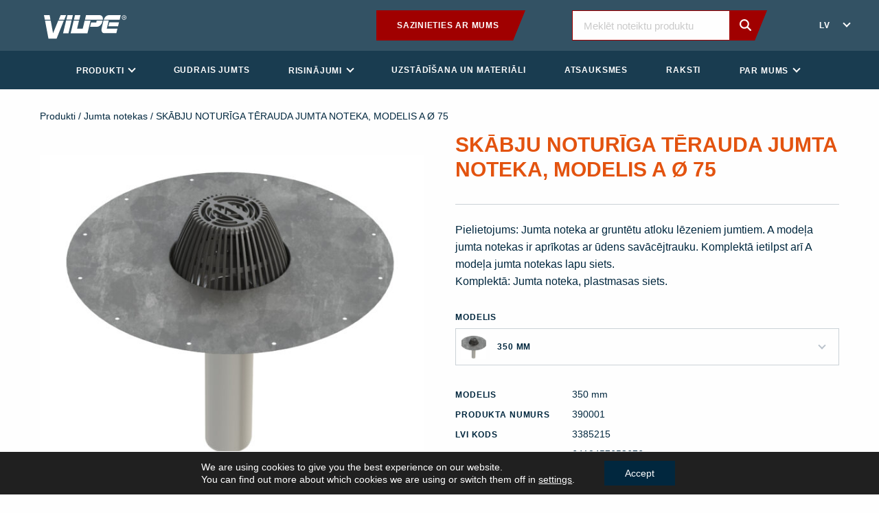

--- FILE ---
content_type: text/html; charset=UTF-8
request_url: https://www.vilpe.com/lv/produkts/acid-resistant-steel-roof-drain-model-a-o-75-3/
body_size: 29789
content:
<!doctype html>
<html lang="lv">
  <head>
    <meta charset="utf-8">
    <meta http-equiv="x-ua-compatible" content="ie=edge">
<script type="text/javascript">
/* <![CDATA[ */
var gform;gform||(document.addEventListener("gform_main_scripts_loaded",function(){gform.scriptsLoaded=!0}),document.addEventListener("gform/theme/scripts_loaded",function(){gform.themeScriptsLoaded=!0}),window.addEventListener("DOMContentLoaded",function(){gform.domLoaded=!0}),gform={domLoaded:!1,scriptsLoaded:!1,themeScriptsLoaded:!1,isFormEditor:()=>"function"==typeof InitializeEditor,callIfLoaded:function(o){return!(!gform.domLoaded||!gform.scriptsLoaded||!gform.themeScriptsLoaded&&!gform.isFormEditor()||(gform.isFormEditor()&&console.warn("The use of gform.initializeOnLoaded() is deprecated in the form editor context and will be removed in Gravity Forms 3.1."),o(),0))},initializeOnLoaded:function(o){gform.callIfLoaded(o)||(document.addEventListener("gform_main_scripts_loaded",()=>{gform.scriptsLoaded=!0,gform.callIfLoaded(o)}),document.addEventListener("gform/theme/scripts_loaded",()=>{gform.themeScriptsLoaded=!0,gform.callIfLoaded(o)}),window.addEventListener("DOMContentLoaded",()=>{gform.domLoaded=!0,gform.callIfLoaded(o)}))},hooks:{action:{},filter:{}},addAction:function(o,r,e,t){gform.addHook("action",o,r,e,t)},addFilter:function(o,r,e,t){gform.addHook("filter",o,r,e,t)},doAction:function(o){gform.doHook("action",o,arguments)},applyFilters:function(o){return gform.doHook("filter",o,arguments)},removeAction:function(o,r){gform.removeHook("action",o,r)},removeFilter:function(o,r,e){gform.removeHook("filter",o,r,e)},addHook:function(o,r,e,t,n){null==gform.hooks[o][r]&&(gform.hooks[o][r]=[]);var d=gform.hooks[o][r];null==n&&(n=r+"_"+d.length),gform.hooks[o][r].push({tag:n,callable:e,priority:t=null==t?10:t})},doHook:function(r,o,e){var t;if(e=Array.prototype.slice.call(e,1),null!=gform.hooks[r][o]&&((o=gform.hooks[r][o]).sort(function(o,r){return o.priority-r.priority}),o.forEach(function(o){"function"!=typeof(t=o.callable)&&(t=window[t]),"action"==r?t.apply(null,e):e[0]=t.apply(null,e)})),"filter"==r)return e[0]},removeHook:function(o,r,t,n){var e;null!=gform.hooks[o][r]&&(e=(e=gform.hooks[o][r]).filter(function(o,r,e){return!!(null!=n&&n!=o.tag||null!=t&&t!=o.priority)}),gform.hooks[o][r]=e)}});
/* ]]> */
</script>

    <meta name="viewport" content="width=device-width, initial-scale=1, shrink-to-fit=no">
    <link rel="stylesheet" href="https://use.typekit.net/xfk0qbz.css">
    <meta name='robots' content='index, follow, max-image-preview:large, max-snippet:-1, max-video-preview:-1' />
	<style>img:is([sizes="auto" i], [sizes^="auto," i]) { contain-intrinsic-size: 3000px 1500px }</style>
	    <script>
    (function () {
        const supportedLangs = ['en', 'fi', 'ru', 'sv', 'sv-fi', 'pl', 'lt', 'lv', 'et', 'uk', 'usa'];

        const cookieLang = document.cookie.match(/(?:^|; )vilpe_lang=([^;]+)/)?.[1];
        const pathname = window.location.pathname;

        // Only run redirect on exact / or /en/
        const isHomepage = (pathname === '/' || pathname === '/en/');

        // Map browser language
        function mapBrowserLang(lang) {
            const mappings = {
                'en': 'en',
                'en-GB': 'en',
                'en-US': 'usa',
                'fi': 'fi',
                'sv': 'sv',
                'sv-FI': 'sv-fi',
                'ru': 'ru',
                'pl': 'pl',
                'lt': 'lt',
                'lv': 'lv',
                'uk': 'uk',
                'ee': 'et',
                'uk-UA': 'uk'
            };
            return mappings[lang] || mappings[lang.split('-')[0]] || 'en';
        }

        const fallbackLang = mapBrowserLang(navigator.language || navigator.languages?.[0] || 'en');

        if (isHomepage) {
            const targetLang = (cookieLang && supportedLangs.includes(cookieLang)) ? cookieLang : fallbackLang;

            if (targetLang !== 'en') {
                window.location.replace('/' + targetLang + '/?lang_redirected=1');
            }
        }
    })();
    </script>
    <link rel="alternate" href="https://www.vilpe.com/en/product/acid-resistant-steel-roof-drain-model-a-o-75/" hreflang="en" />
<link rel="alternate" href="https://www.vilpe.com/fi/product/hst-kattokaivo-a-malli-o-75/" hreflang="fi" />
<link rel="alternate" href="https://www.vilpe.com/sv/product/hst-takbrunn-a-modell-o-75/" hreflang="sv-SE" />
<link rel="alternate" href="https://www.vilpe.com/sv-fi/product/hst-kattokaivo-a-malli-o-75-2/" hreflang="sv-FI" />
<link rel="alternate" href="https://www.vilpe.com/lt/produktas/acid-resistant-steel-roof-drain-model-a-o-75-2/" hreflang="lt" />
<link rel="alternate" href="https://www.vilpe.com/lv/produkts/acid-resistant-steel-roof-drain-model-a-o-75-3/" hreflang="lv" />
<link rel="alternate" href="https://www.vilpe.com/ru/product/%d1%81%d1%82%d0%b0%d0%bb%d1%8c%d0%bd%d0%b0%d1%8f-%d0%b2%d0%be%d0%b4%d0%be%d1%81%d1%82%d0%be%d1%87%d0%bd%d0%b0%d1%8f-%d0%b2%d0%be%d1%80%d0%be%d0%bd%d0%ba%d0%b0-%d0%bc%d0%be%d0%b4%d0%b5%d0%bb%d1%8c-a-o/" hreflang="ru" />

	<!-- This site is optimized with the Yoast SEO plugin v26.0 - https://yoast.com/wordpress/plugins/seo/ -->
	<title>SKĀBJU NOTURĪGA TĒRAUDA JUMTA NOTEKA, MODELIS A Ø 75 - Vilpe</title>
	<link rel="canonical" href="https://www.vilpe.com/lv/produkts/acid-resistant-steel-roof-drain-model-a-o-75-3/" />
	<meta property="og:locale" content="lv_LV" />
	<meta property="og:locale:alternate" content="en_GB" />
	<meta property="og:locale:alternate" content="fi_FI" />
	<meta property="og:locale:alternate" content="sv_SE" />
	<meta property="og:locale:alternate" content="" />
	<meta property="og:locale:alternate" content="lt_LT" />
	<meta property="og:locale:alternate" content="ru_RU" />
	<meta property="og:type" content="article" />
	<meta property="og:title" content="SKĀBJU NOTURĪGA TĒRAUDA JUMTA NOTEKA, MODELIS A Ø 75 - Vilpe" />
	<meta property="og:description" content="Pielietojums: Jumta noteka ar gruntētu atloku lēzeniem jumtiem. A modeļa jumta notekas ir aprīkotas ar ūdens savācējtrauku. Komplektā ietilpst arī A modeļa jumta notekas lapu siets. Komplektā: Jumta noteka, plastmasas siets." />
	<meta property="og:url" content="https://www.vilpe.com/lv/produkts/acid-resistant-steel-roof-drain-model-a-o-75-3/" />
	<meta property="og:site_name" content="Vilpe" />
	<meta property="article:modified_time" content="2026-01-09T23:53:04+00:00" />
	<meta property="og:image" content="https://www.vilpe.com/app/uploads/2025/11/A-75-scaled.jpg" />
	<meta property="og:image:width" content="2560" />
	<meta property="og:image:height" content="2052" />
	<meta property="og:image:type" content="image/jpeg" />
	<meta name="twitter:card" content="summary_large_image" />
	<meta name="twitter:label1" content="Est. reading time" />
	<meta name="twitter:data1" content="1 minute" />
	<script type="application/ld+json" class="yoast-schema-graph">{"@context":"https://schema.org","@graph":[{"@type":"WebPage","@id":"https://www.vilpe.com/lv/produkts/acid-resistant-steel-roof-drain-model-a-o-75-3/","url":"https://www.vilpe.com/lv/produkts/acid-resistant-steel-roof-drain-model-a-o-75-3/","name":"SKĀBJU NOTURĪGA TĒRAUDA JUMTA NOTEKA, MODELIS A Ø 75 - Vilpe","isPartOf":{"@id":"https://www.vilpe.com/lv/#website"},"primaryImageOfPage":{"@id":"https://www.vilpe.com/lv/produkts/acid-resistant-steel-roof-drain-model-a-o-75-3/#primaryimage"},"image":{"@id":"https://www.vilpe.com/lv/produkts/acid-resistant-steel-roof-drain-model-a-o-75-3/#primaryimage"},"thumbnailUrl":"https://www.vilpe.com/app/uploads/2025/11/A-75-scaled.jpg","datePublished":"2022-09-04T01:20:32+00:00","dateModified":"2026-01-09T23:53:04+00:00","breadcrumb":{"@id":"https://www.vilpe.com/lv/produkts/acid-resistant-steel-roof-drain-model-a-o-75-3/#breadcrumb"},"inLanguage":"lv","potentialAction":[{"@type":"ReadAction","target":["https://www.vilpe.com/lv/produkts/acid-resistant-steel-roof-drain-model-a-o-75-3/"]}]},{"@type":"ImageObject","inLanguage":"lv","@id":"https://www.vilpe.com/lv/produkts/acid-resistant-steel-roof-drain-model-a-o-75-3/#primaryimage","url":"https://www.vilpe.com/app/uploads/2025/11/A-75-scaled.jpg","contentUrl":"https://www.vilpe.com/app/uploads/2025/11/A-75-scaled.jpg","width":2560,"height":2052},{"@type":"BreadcrumbList","@id":"https://www.vilpe.com/lv/produkts/acid-resistant-steel-roof-drain-model-a-o-75-3/#breadcrumb","itemListElement":[{"@type":"ListItem","position":1,"name":"Sākumlapa","item":"https://www.vilpe.com/lv/"},{"@type":"ListItem","position":2,"name":"SKĀBJU NOTURĪGA TĒRAUDA JUMTA NOTEKA, MODELIS A Ø 75"}]},{"@type":"WebSite","@id":"https://www.vilpe.com/lv/#website","url":"https://www.vilpe.com/lv/","name":"Vilpe","description":"Inovatīvi un viegli","potentialAction":[{"@type":"SearchAction","target":{"@type":"EntryPoint","urlTemplate":"https://www.vilpe.com/lv/?s={search_term_string}"},"query-input":{"@type":"PropertyValueSpecification","valueRequired":true,"valueName":"search_term_string"}}],"inLanguage":"lv"}]}</script>
	<!-- / Yoast SEO plugin. -->


<link rel='dns-prefetch' href='//d3js.org' />
<link rel='stylesheet' id='wp-block-library-css' href='https://www.vilpe.com/wp/wp-includes/css/dist/block-library/style.min.css?xyz=soz6amU8gTnSQ' type='text/css' media='all' />
<style id='wp-block-library-theme-inline-css' type='text/css'>
.wp-block-audio :where(figcaption){color:#555;font-size:13px;text-align:center}.is-dark-theme .wp-block-audio :where(figcaption){color:#ffffffa6}.wp-block-audio{margin:0 0 1em}.wp-block-code{border:1px solid #ccc;border-radius:4px;font-family:Menlo,Consolas,monaco,monospace;padding:.8em 1em}.wp-block-embed :where(figcaption){color:#555;font-size:13px;text-align:center}.is-dark-theme .wp-block-embed :where(figcaption){color:#ffffffa6}.wp-block-embed{margin:0 0 1em}.blocks-gallery-caption{color:#555;font-size:13px;text-align:center}.is-dark-theme .blocks-gallery-caption{color:#ffffffa6}:root :where(.wp-block-image figcaption){color:#555;font-size:13px;text-align:center}.is-dark-theme :root :where(.wp-block-image figcaption){color:#ffffffa6}.wp-block-image{margin:0 0 1em}.wp-block-pullquote{border-bottom:4px solid;border-top:4px solid;color:currentColor;margin-bottom:1.75em}.wp-block-pullquote cite,.wp-block-pullquote footer,.wp-block-pullquote__citation{color:currentColor;font-size:.8125em;font-style:normal;text-transform:uppercase}.wp-block-quote{border-left:.25em solid;margin:0 0 1.75em;padding-left:1em}.wp-block-quote cite,.wp-block-quote footer{color:currentColor;font-size:.8125em;font-style:normal;position:relative}.wp-block-quote:where(.has-text-align-right){border-left:none;border-right:.25em solid;padding-left:0;padding-right:1em}.wp-block-quote:where(.has-text-align-center){border:none;padding-left:0}.wp-block-quote.is-large,.wp-block-quote.is-style-large,.wp-block-quote:where(.is-style-plain){border:none}.wp-block-search .wp-block-search__label{font-weight:700}.wp-block-search__button{border:1px solid #ccc;padding:.375em .625em}:where(.wp-block-group.has-background){padding:1.25em 2.375em}.wp-block-separator.has-css-opacity{opacity:.4}.wp-block-separator{border:none;border-bottom:2px solid;margin-left:auto;margin-right:auto}.wp-block-separator.has-alpha-channel-opacity{opacity:1}.wp-block-separator:not(.is-style-wide):not(.is-style-dots){width:100px}.wp-block-separator.has-background:not(.is-style-dots){border-bottom:none;height:1px}.wp-block-separator.has-background:not(.is-style-wide):not(.is-style-dots){height:2px}.wp-block-table{margin:0 0 1em}.wp-block-table td,.wp-block-table th{word-break:normal}.wp-block-table :where(figcaption){color:#555;font-size:13px;text-align:center}.is-dark-theme .wp-block-table :where(figcaption){color:#ffffffa6}.wp-block-video :where(figcaption){color:#555;font-size:13px;text-align:center}.is-dark-theme .wp-block-video :where(figcaption){color:#ffffffa6}.wp-block-video{margin:0 0 1em}:root :where(.wp-block-template-part.has-background){margin-bottom:0;margin-top:0;padding:1.25em 2.375em}
</style>
<style id='classic-theme-styles-inline-css' type='text/css'>
/*! This file is auto-generated */
.wp-block-button__link{color:#fff;background-color:#32373c;border-radius:9999px;box-shadow:none;text-decoration:none;padding:calc(.667em + 2px) calc(1.333em + 2px);font-size:1.125em}.wp-block-file__button{background:#32373c;color:#fff;text-decoration:none}
</style>
<style id='safe-svg-svg-icon-style-inline-css' type='text/css'>
.safe-svg-cover{text-align:center}.safe-svg-cover .safe-svg-inside{display:inline-block;max-width:100%}.safe-svg-cover svg{fill:currentColor;height:100%;max-height:100%;max-width:100%;width:100%}

</style>
<style id='global-styles-inline-css' type='text/css'>
:root{--wp--preset--aspect-ratio--square: 1;--wp--preset--aspect-ratio--4-3: 4/3;--wp--preset--aspect-ratio--3-4: 3/4;--wp--preset--aspect-ratio--3-2: 3/2;--wp--preset--aspect-ratio--2-3: 2/3;--wp--preset--aspect-ratio--16-9: 16/9;--wp--preset--aspect-ratio--9-16: 9/16;--wp--preset--color--black: #0a0a0a;--wp--preset--color--cyan-bluish-gray: #abb8c3;--wp--preset--color--white: #fefefe;--wp--preset--color--pale-pink: #f78da7;--wp--preset--color--vivid-red: #cf2e2e;--wp--preset--color--luminous-vivid-orange: #ff6900;--wp--preset--color--luminous-vivid-amber: #fcb900;--wp--preset--color--light-green-cyan: #7bdcb5;--wp--preset--color--vivid-green-cyan: #00d084;--wp--preset--color--pale-cyan-blue: #8ed1fc;--wp--preset--color--vivid-cyan-blue: #0693e3;--wp--preset--color--vivid-purple: #9b51e0;--wp--preset--color--primary: #1E3855;--wp--preset--color--secondary: #862A19;--wp--preset--color--brick: #B35326;--wp--preset--color--darkgray: #797979;--wp--preset--color--lightgray: #f5f5f5;--wp--preset--gradient--vivid-cyan-blue-to-vivid-purple: linear-gradient(135deg,rgba(6,147,227,1) 0%,rgb(155,81,224) 100%);--wp--preset--gradient--light-green-cyan-to-vivid-green-cyan: linear-gradient(135deg,rgb(122,220,180) 0%,rgb(0,208,130) 100%);--wp--preset--gradient--luminous-vivid-amber-to-luminous-vivid-orange: linear-gradient(135deg,rgba(252,185,0,1) 0%,rgba(255,105,0,1) 100%);--wp--preset--gradient--luminous-vivid-orange-to-vivid-red: linear-gradient(135deg,rgba(255,105,0,1) 0%,rgb(207,46,46) 100%);--wp--preset--gradient--very-light-gray-to-cyan-bluish-gray: linear-gradient(135deg,rgb(238,238,238) 0%,rgb(169,184,195) 100%);--wp--preset--gradient--cool-to-warm-spectrum: linear-gradient(135deg,rgb(74,234,220) 0%,rgb(151,120,209) 20%,rgb(207,42,186) 40%,rgb(238,44,130) 60%,rgb(251,105,98) 80%,rgb(254,248,76) 100%);--wp--preset--gradient--blush-light-purple: linear-gradient(135deg,rgb(255,206,236) 0%,rgb(152,150,240) 100%);--wp--preset--gradient--blush-bordeaux: linear-gradient(135deg,rgb(254,205,165) 0%,rgb(254,45,45) 50%,rgb(107,0,62) 100%);--wp--preset--gradient--luminous-dusk: linear-gradient(135deg,rgb(255,203,112) 0%,rgb(199,81,192) 50%,rgb(65,88,208) 100%);--wp--preset--gradient--pale-ocean: linear-gradient(135deg,rgb(255,245,203) 0%,rgb(182,227,212) 50%,rgb(51,167,181) 100%);--wp--preset--gradient--electric-grass: linear-gradient(135deg,rgb(202,248,128) 0%,rgb(113,206,126) 100%);--wp--preset--gradient--midnight: linear-gradient(135deg,rgb(2,3,129) 0%,rgb(40,116,252) 100%);--wp--preset--font-size--small: 14px;--wp--preset--font-size--medium: 20px;--wp--preset--font-size--large: 20px;--wp--preset--font-size--x-large: 42px;--wp--preset--font-size--normal: 16px;--wp--preset--font-size--xlarge: 24px;--wp--preset--spacing--20: 0.44rem;--wp--preset--spacing--30: 0.67rem;--wp--preset--spacing--40: 1rem;--wp--preset--spacing--50: 1.5rem;--wp--preset--spacing--60: 2.25rem;--wp--preset--spacing--70: 3.38rem;--wp--preset--spacing--80: 5.06rem;--wp--preset--shadow--natural: 6px 6px 9px rgba(0, 0, 0, 0.2);--wp--preset--shadow--deep: 12px 12px 50px rgba(0, 0, 0, 0.4);--wp--preset--shadow--sharp: 6px 6px 0px rgba(0, 0, 0, 0.2);--wp--preset--shadow--outlined: 6px 6px 0px -3px rgba(255, 255, 255, 1), 6px 6px rgba(0, 0, 0, 1);--wp--preset--shadow--crisp: 6px 6px 0px rgba(0, 0, 0, 1);}:where(.is-layout-flex){gap: 0.5em;}:where(.is-layout-grid){gap: 0.5em;}body .is-layout-flex{display: flex;}.is-layout-flex{flex-wrap: wrap;align-items: center;}.is-layout-flex > :is(*, div){margin: 0;}body .is-layout-grid{display: grid;}.is-layout-grid > :is(*, div){margin: 0;}:where(.wp-block-columns.is-layout-flex){gap: 2em;}:where(.wp-block-columns.is-layout-grid){gap: 2em;}:where(.wp-block-post-template.is-layout-flex){gap: 1.25em;}:where(.wp-block-post-template.is-layout-grid){gap: 1.25em;}.has-black-color{color: var(--wp--preset--color--black) !important;}.has-cyan-bluish-gray-color{color: var(--wp--preset--color--cyan-bluish-gray) !important;}.has-white-color{color: var(--wp--preset--color--white) !important;}.has-pale-pink-color{color: var(--wp--preset--color--pale-pink) !important;}.has-vivid-red-color{color: var(--wp--preset--color--vivid-red) !important;}.has-luminous-vivid-orange-color{color: var(--wp--preset--color--luminous-vivid-orange) !important;}.has-luminous-vivid-amber-color{color: var(--wp--preset--color--luminous-vivid-amber) !important;}.has-light-green-cyan-color{color: var(--wp--preset--color--light-green-cyan) !important;}.has-vivid-green-cyan-color{color: var(--wp--preset--color--vivid-green-cyan) !important;}.has-pale-cyan-blue-color{color: var(--wp--preset--color--pale-cyan-blue) !important;}.has-vivid-cyan-blue-color{color: var(--wp--preset--color--vivid-cyan-blue) !important;}.has-vivid-purple-color{color: var(--wp--preset--color--vivid-purple) !important;}.has-black-background-color{background-color: var(--wp--preset--color--black) !important;}.has-cyan-bluish-gray-background-color{background-color: var(--wp--preset--color--cyan-bluish-gray) !important;}.has-white-background-color{background-color: var(--wp--preset--color--white) !important;}.has-pale-pink-background-color{background-color: var(--wp--preset--color--pale-pink) !important;}.has-vivid-red-background-color{background-color: var(--wp--preset--color--vivid-red) !important;}.has-luminous-vivid-orange-background-color{background-color: var(--wp--preset--color--luminous-vivid-orange) !important;}.has-luminous-vivid-amber-background-color{background-color: var(--wp--preset--color--luminous-vivid-amber) !important;}.has-light-green-cyan-background-color{background-color: var(--wp--preset--color--light-green-cyan) !important;}.has-vivid-green-cyan-background-color{background-color: var(--wp--preset--color--vivid-green-cyan) !important;}.has-pale-cyan-blue-background-color{background-color: var(--wp--preset--color--pale-cyan-blue) !important;}.has-vivid-cyan-blue-background-color{background-color: var(--wp--preset--color--vivid-cyan-blue) !important;}.has-vivid-purple-background-color{background-color: var(--wp--preset--color--vivid-purple) !important;}.has-black-border-color{border-color: var(--wp--preset--color--black) !important;}.has-cyan-bluish-gray-border-color{border-color: var(--wp--preset--color--cyan-bluish-gray) !important;}.has-white-border-color{border-color: var(--wp--preset--color--white) !important;}.has-pale-pink-border-color{border-color: var(--wp--preset--color--pale-pink) !important;}.has-vivid-red-border-color{border-color: var(--wp--preset--color--vivid-red) !important;}.has-luminous-vivid-orange-border-color{border-color: var(--wp--preset--color--luminous-vivid-orange) !important;}.has-luminous-vivid-amber-border-color{border-color: var(--wp--preset--color--luminous-vivid-amber) !important;}.has-light-green-cyan-border-color{border-color: var(--wp--preset--color--light-green-cyan) !important;}.has-vivid-green-cyan-border-color{border-color: var(--wp--preset--color--vivid-green-cyan) !important;}.has-pale-cyan-blue-border-color{border-color: var(--wp--preset--color--pale-cyan-blue) !important;}.has-vivid-cyan-blue-border-color{border-color: var(--wp--preset--color--vivid-cyan-blue) !important;}.has-vivid-purple-border-color{border-color: var(--wp--preset--color--vivid-purple) !important;}.has-vivid-cyan-blue-to-vivid-purple-gradient-background{background: var(--wp--preset--gradient--vivid-cyan-blue-to-vivid-purple) !important;}.has-light-green-cyan-to-vivid-green-cyan-gradient-background{background: var(--wp--preset--gradient--light-green-cyan-to-vivid-green-cyan) !important;}.has-luminous-vivid-amber-to-luminous-vivid-orange-gradient-background{background: var(--wp--preset--gradient--luminous-vivid-amber-to-luminous-vivid-orange) !important;}.has-luminous-vivid-orange-to-vivid-red-gradient-background{background: var(--wp--preset--gradient--luminous-vivid-orange-to-vivid-red) !important;}.has-very-light-gray-to-cyan-bluish-gray-gradient-background{background: var(--wp--preset--gradient--very-light-gray-to-cyan-bluish-gray) !important;}.has-cool-to-warm-spectrum-gradient-background{background: var(--wp--preset--gradient--cool-to-warm-spectrum) !important;}.has-blush-light-purple-gradient-background{background: var(--wp--preset--gradient--blush-light-purple) !important;}.has-blush-bordeaux-gradient-background{background: var(--wp--preset--gradient--blush-bordeaux) !important;}.has-luminous-dusk-gradient-background{background: var(--wp--preset--gradient--luminous-dusk) !important;}.has-pale-ocean-gradient-background{background: var(--wp--preset--gradient--pale-ocean) !important;}.has-electric-grass-gradient-background{background: var(--wp--preset--gradient--electric-grass) !important;}.has-midnight-gradient-background{background: var(--wp--preset--gradient--midnight) !important;}.has-small-font-size{font-size: var(--wp--preset--font-size--small) !important;}.has-medium-font-size{font-size: var(--wp--preset--font-size--medium) !important;}.has-large-font-size{font-size: var(--wp--preset--font-size--large) !important;}.has-x-large-font-size{font-size: var(--wp--preset--font-size--x-large) !important;}
:where(.wp-block-post-template.is-layout-flex){gap: 1.25em;}:where(.wp-block-post-template.is-layout-grid){gap: 1.25em;}
:where(.wp-block-columns.is-layout-flex){gap: 2em;}:where(.wp-block-columns.is-layout-grid){gap: 2em;}
:root :where(.wp-block-pullquote){font-size: 1.5em;line-height: 1.6;}
</style>
<link rel='stylesheet' id='photoswipe-css' href='https://www.vilpe.com/app/plugins/woocommerce/assets/css/photoswipe/photoswipe.min.css?ver=10.2.2' type='text/css' media='all' />
<link rel='stylesheet' id='photoswipe-default-skin-css' href='https://www.vilpe.com/app/plugins/woocommerce/assets/css/photoswipe/default-skin/default-skin.min.css?ver=10.2.2' type='text/css' media='all' />
<link rel='stylesheet' id='woocommerce-layout-css' href='https://www.vilpe.com/app/plugins/woocommerce/assets/css/woocommerce-layout.css?ver=10.2.2' type='text/css' media='all' />
<link rel='stylesheet' id='woocommerce-smallscreen-css' href='https://www.vilpe.com/app/plugins/woocommerce/assets/css/woocommerce-smallscreen.css?ver=10.2.2' type='text/css' media='only screen and (max-width: 768px)' />
<link rel='stylesheet' id='woocommerce-general-css' href='https://www.vilpe.com/app/plugins/woocommerce/assets/css/woocommerce.css?ver=10.2.2' type='text/css' media='all' />
<style id='woocommerce-inline-inline-css' type='text/css'>
.woocommerce form .form-row .required { visibility: visible; }
</style>
<link rel='stylesheet' id='brands-styles-css' href='https://www.vilpe.com/app/plugins/woocommerce/assets/css/brands.css?ver=10.2.2' type='text/css' media='all' />
<link rel='stylesheet' id='sage/vue.css-css' href='https://www.vilpe.com/app/themes/vilpe/dist/styles/vue.css' type='text/css' media='all' />
<link rel='stylesheet' id='sage/app.css-css' href='https://www.vilpe.com/app/themes/vilpe/dist/styles/app.css?id=b79ce960ad9e2b730f88ba215724f6e8' type='text/css' media='all' />
<link rel='stylesheet' id='moove_gdpr_frontend-css' href='https://www.vilpe.com/app/plugins/gdpr-cookie-compliance/dist/styles/gdpr-main-nf.css?ver=5.0.4' type='text/css' media='all' />
<style id='moove_gdpr_frontend-inline-css' type='text/css'>
				#moove_gdpr_cookie_modal .moove-gdpr-modal-content .moove-gdpr-tab-main h3.tab-title, 
				#moove_gdpr_cookie_modal .moove-gdpr-modal-content .moove-gdpr-tab-main span.tab-title,
				#moove_gdpr_cookie_modal .moove-gdpr-modal-content .moove-gdpr-modal-left-content #moove-gdpr-menu li a, 
				#moove_gdpr_cookie_modal .moove-gdpr-modal-content .moove-gdpr-modal-left-content #moove-gdpr-menu li button,
				#moove_gdpr_cookie_modal .moove-gdpr-modal-content .moove-gdpr-modal-left-content .moove-gdpr-branding-cnt a,
				#moove_gdpr_cookie_modal .moove-gdpr-modal-content .moove-gdpr-modal-footer-content .moove-gdpr-button-holder a.mgbutton, 
				#moove_gdpr_cookie_modal .moove-gdpr-modal-content .moove-gdpr-modal-footer-content .moove-gdpr-button-holder button.mgbutton,
				#moove_gdpr_cookie_modal .cookie-switch .cookie-slider:after, 
				#moove_gdpr_cookie_modal .cookie-switch .slider:after, 
				#moove_gdpr_cookie_modal .switch .cookie-slider:after, 
				#moove_gdpr_cookie_modal .switch .slider:after,
				#moove_gdpr_cookie_info_bar .moove-gdpr-info-bar-container .moove-gdpr-info-bar-content p, 
				#moove_gdpr_cookie_info_bar .moove-gdpr-info-bar-container .moove-gdpr-info-bar-content p a,
				#moove_gdpr_cookie_info_bar .moove-gdpr-info-bar-container .moove-gdpr-info-bar-content a.mgbutton, 
				#moove_gdpr_cookie_info_bar .moove-gdpr-info-bar-container .moove-gdpr-info-bar-content button.mgbutton,
				#moove_gdpr_cookie_modal .moove-gdpr-modal-content .moove-gdpr-tab-main .moove-gdpr-tab-main-content h1, 
				#moove_gdpr_cookie_modal .moove-gdpr-modal-content .moove-gdpr-tab-main .moove-gdpr-tab-main-content h2, 
				#moove_gdpr_cookie_modal .moove-gdpr-modal-content .moove-gdpr-tab-main .moove-gdpr-tab-main-content h3, 
				#moove_gdpr_cookie_modal .moove-gdpr-modal-content .moove-gdpr-tab-main .moove-gdpr-tab-main-content h4, 
				#moove_gdpr_cookie_modal .moove-gdpr-modal-content .moove-gdpr-tab-main .moove-gdpr-tab-main-content h5, 
				#moove_gdpr_cookie_modal .moove-gdpr-modal-content .moove-gdpr-tab-main .moove-gdpr-tab-main-content h6,
				#moove_gdpr_cookie_modal .moove-gdpr-modal-content.moove_gdpr_modal_theme_v2 .moove-gdpr-modal-title .tab-title,
				#moove_gdpr_cookie_modal .moove-gdpr-modal-content.moove_gdpr_modal_theme_v2 .moove-gdpr-tab-main h3.tab-title, 
				#moove_gdpr_cookie_modal .moove-gdpr-modal-content.moove_gdpr_modal_theme_v2 .moove-gdpr-tab-main span.tab-title,
				#moove_gdpr_cookie_modal .moove-gdpr-modal-content.moove_gdpr_modal_theme_v2 .moove-gdpr-branding-cnt a {
					font-weight: inherit				}
			#moove_gdpr_cookie_modal,#moove_gdpr_cookie_info_bar,.gdpr_cookie_settings_shortcode_content{font-family:inherit}#moove_gdpr_save_popup_settings_button{background-color:#373737;color:#fff}#moove_gdpr_save_popup_settings_button:hover{background-color:#000}#moove_gdpr_cookie_info_bar .moove-gdpr-info-bar-container .moove-gdpr-info-bar-content a.mgbutton,#moove_gdpr_cookie_info_bar .moove-gdpr-info-bar-container .moove-gdpr-info-bar-content button.mgbutton{background-color:#01273e}#moove_gdpr_cookie_modal .moove-gdpr-modal-content .moove-gdpr-modal-footer-content .moove-gdpr-button-holder a.mgbutton,#moove_gdpr_cookie_modal .moove-gdpr-modal-content .moove-gdpr-modal-footer-content .moove-gdpr-button-holder button.mgbutton,.gdpr_cookie_settings_shortcode_content .gdpr-shr-button.button-green{background-color:#01273e;border-color:#01273e}#moove_gdpr_cookie_modal .moove-gdpr-modal-content .moove-gdpr-modal-footer-content .moove-gdpr-button-holder a.mgbutton:hover,#moove_gdpr_cookie_modal .moove-gdpr-modal-content .moove-gdpr-modal-footer-content .moove-gdpr-button-holder button.mgbutton:hover,.gdpr_cookie_settings_shortcode_content .gdpr-shr-button.button-green:hover{background-color:#fff;color:#01273e}#moove_gdpr_cookie_modal .moove-gdpr-modal-content .moove-gdpr-modal-close i,#moove_gdpr_cookie_modal .moove-gdpr-modal-content .moove-gdpr-modal-close span.gdpr-icon{background-color:#01273e;border:1px solid #01273e}#moove_gdpr_cookie_info_bar span.change-settings-button.focus-g,#moove_gdpr_cookie_info_bar span.change-settings-button:focus,#moove_gdpr_cookie_info_bar button.change-settings-button.focus-g,#moove_gdpr_cookie_info_bar button.change-settings-button:focus{-webkit-box-shadow:0 0 1px 3px #01273e;-moz-box-shadow:0 0 1px 3px #01273e;box-shadow:0 0 1px 3px #01273e}#moove_gdpr_cookie_modal .moove-gdpr-modal-content .moove-gdpr-modal-close i:hover,#moove_gdpr_cookie_modal .moove-gdpr-modal-content .moove-gdpr-modal-close span.gdpr-icon:hover,#moove_gdpr_cookie_info_bar span[data-href]>u.change-settings-button{color:#01273e}#moove_gdpr_cookie_modal .moove-gdpr-modal-content .moove-gdpr-modal-left-content #moove-gdpr-menu li.menu-item-selected a span.gdpr-icon,#moove_gdpr_cookie_modal .moove-gdpr-modal-content .moove-gdpr-modal-left-content #moove-gdpr-menu li.menu-item-selected button span.gdpr-icon{color:inherit}#moove_gdpr_cookie_modal .moove-gdpr-modal-content .moove-gdpr-modal-left-content #moove-gdpr-menu li a span.gdpr-icon,#moove_gdpr_cookie_modal .moove-gdpr-modal-content .moove-gdpr-modal-left-content #moove-gdpr-menu li button span.gdpr-icon{color:inherit}#moove_gdpr_cookie_modal .gdpr-acc-link{line-height:0;font-size:0;color:transparent;position:absolute}#moove_gdpr_cookie_modal .moove-gdpr-modal-content .moove-gdpr-modal-close:hover i,#moove_gdpr_cookie_modal .moove-gdpr-modal-content .moove-gdpr-modal-left-content #moove-gdpr-menu li a,#moove_gdpr_cookie_modal .moove-gdpr-modal-content .moove-gdpr-modal-left-content #moove-gdpr-menu li button,#moove_gdpr_cookie_modal .moove-gdpr-modal-content .moove-gdpr-modal-left-content #moove-gdpr-menu li button i,#moove_gdpr_cookie_modal .moove-gdpr-modal-content .moove-gdpr-modal-left-content #moove-gdpr-menu li a i,#moove_gdpr_cookie_modal .moove-gdpr-modal-content .moove-gdpr-tab-main .moove-gdpr-tab-main-content a:hover,#moove_gdpr_cookie_info_bar.moove-gdpr-dark-scheme .moove-gdpr-info-bar-container .moove-gdpr-info-bar-content a.mgbutton:hover,#moove_gdpr_cookie_info_bar.moove-gdpr-dark-scheme .moove-gdpr-info-bar-container .moove-gdpr-info-bar-content button.mgbutton:hover,#moove_gdpr_cookie_info_bar.moove-gdpr-dark-scheme .moove-gdpr-info-bar-container .moove-gdpr-info-bar-content a:hover,#moove_gdpr_cookie_info_bar.moove-gdpr-dark-scheme .moove-gdpr-info-bar-container .moove-gdpr-info-bar-content button:hover,#moove_gdpr_cookie_info_bar.moove-gdpr-dark-scheme .moove-gdpr-info-bar-container .moove-gdpr-info-bar-content span.change-settings-button:hover,#moove_gdpr_cookie_info_bar.moove-gdpr-dark-scheme .moove-gdpr-info-bar-container .moove-gdpr-info-bar-content button.change-settings-button:hover,#moove_gdpr_cookie_info_bar.moove-gdpr-dark-scheme .moove-gdpr-info-bar-container .moove-gdpr-info-bar-content u.change-settings-button:hover,#moove_gdpr_cookie_info_bar span[data-href]>u.change-settings-button,#moove_gdpr_cookie_info_bar.moove-gdpr-dark-scheme .moove-gdpr-info-bar-container .moove-gdpr-info-bar-content a.mgbutton.focus-g,#moove_gdpr_cookie_info_bar.moove-gdpr-dark-scheme .moove-gdpr-info-bar-container .moove-gdpr-info-bar-content button.mgbutton.focus-g,#moove_gdpr_cookie_info_bar.moove-gdpr-dark-scheme .moove-gdpr-info-bar-container .moove-gdpr-info-bar-content a.focus-g,#moove_gdpr_cookie_info_bar.moove-gdpr-dark-scheme .moove-gdpr-info-bar-container .moove-gdpr-info-bar-content button.focus-g,#moove_gdpr_cookie_info_bar.moove-gdpr-dark-scheme .moove-gdpr-info-bar-container .moove-gdpr-info-bar-content a.mgbutton:focus,#moove_gdpr_cookie_info_bar.moove-gdpr-dark-scheme .moove-gdpr-info-bar-container .moove-gdpr-info-bar-content button.mgbutton:focus,#moove_gdpr_cookie_info_bar.moove-gdpr-dark-scheme .moove-gdpr-info-bar-container .moove-gdpr-info-bar-content a:focus,#moove_gdpr_cookie_info_bar.moove-gdpr-dark-scheme .moove-gdpr-info-bar-container .moove-gdpr-info-bar-content button:focus,#moove_gdpr_cookie_info_bar.moove-gdpr-dark-scheme .moove-gdpr-info-bar-container .moove-gdpr-info-bar-content span.change-settings-button.focus-g,span.change-settings-button:focus,button.change-settings-button.focus-g,button.change-settings-button:focus,#moove_gdpr_cookie_info_bar.moove-gdpr-dark-scheme .moove-gdpr-info-bar-container .moove-gdpr-info-bar-content u.change-settings-button.focus-g,#moove_gdpr_cookie_info_bar.moove-gdpr-dark-scheme .moove-gdpr-info-bar-container .moove-gdpr-info-bar-content u.change-settings-button:focus{color:#01273e}#moove_gdpr_cookie_modal .moove-gdpr-branding.focus-g span,#moove_gdpr_cookie_modal .moove-gdpr-modal-content .moove-gdpr-tab-main a.focus-g{color:#01273e}#moove_gdpr_cookie_modal.gdpr_lightbox-hide{display:none}#moove_gdpr_cookie_info_bar .moove-gdpr-info-bar-container .moove-gdpr-info-bar-content a.mgbutton,#moove_gdpr_cookie_info_bar .moove-gdpr-info-bar-container .moove-gdpr-info-bar-content button.mgbutton,#moove_gdpr_cookie_modal .moove-gdpr-modal-content .moove-gdpr-modal-footer-content .moove-gdpr-button-holder a.mgbutton,#moove_gdpr_cookie_modal .moove-gdpr-modal-content .moove-gdpr-modal-footer-content .moove-gdpr-button-holder button.mgbutton,.gdpr-shr-button,#moove_gdpr_cookie_info_bar .moove-gdpr-infobar-close-btn{border-radius:0}
</style>
<script type="text/javascript" src="https://www.vilpe.com/app/themes/vilpe/dist/scripts/jquery.js?id=8fb8fee4fcc3cc86ff6c724154c49c42" id="jquery-js"></script>
<script type="text/javascript" src="https://www.vilpe.com/app/plugins/woocommerce/assets/js/flexslider/jquery.flexslider.min.js?ver=2.7.2-wc.10.2.2" id="flexslider-js" defer="defer" data-wp-strategy="defer"></script>
<script type="text/javascript" src="https://www.vilpe.com/app/plugins/woocommerce/assets/js/photoswipe/photoswipe.min.js?ver=4.1.1-wc.10.2.2" id="photoswipe-js" defer="defer" data-wp-strategy="defer"></script>
<script type="text/javascript" src="https://www.vilpe.com/app/plugins/woocommerce/assets/js/photoswipe/photoswipe-ui-default.min.js?ver=4.1.1-wc.10.2.2" id="photoswipe-ui-default-js" defer="defer" data-wp-strategy="defer"></script>
<script type="text/javascript" id="wc-single-product-js-extra">
/* <![CDATA[ */
var wc_single_product_params = {"i18n_required_rating_text":"Please select a rating","i18n_rating_options":["1 of 5 stars","2 of 5 stars","3 of 5 stars","4 of 5 stars","5 of 5 stars"],"i18n_product_gallery_trigger_text":"View full-screen image gallery","review_rating_required":"yes","flexslider":{"rtl":false,"animation":"slide","smoothHeight":true,"directionNav":false,"controlNav":"thumbnails","slideshow":false,"animationSpeed":500,"animationLoop":false,"allowOneSlide":false},"zoom_enabled":"","zoom_options":[],"photoswipe_enabled":"1","photoswipe_options":{"shareEl":false,"closeOnScroll":false,"history":false,"hideAnimationDuration":0,"showAnimationDuration":0},"flexslider_enabled":"1"};
/* ]]> */
</script>
<script type="text/javascript" src="https://www.vilpe.com/app/plugins/woocommerce/assets/js/frontend/single-product.min.js?ver=10.2.2" id="wc-single-product-js" defer="defer" data-wp-strategy="defer"></script>
<script type="text/javascript" src="https://www.vilpe.com/app/plugins/woocommerce/assets/js/jquery-blockui/jquery.blockUI.min.js?ver=2.7.0-wc.10.2.2" id="jquery-blockui-js" defer="defer" data-wp-strategy="defer"></script>
<script type="text/javascript" src="https://www.vilpe.com/app/plugins/woocommerce/assets/js/js-cookie/js.cookie.min.js?ver=2.1.4-wc.10.2.2" id="js-cookie-js" defer="defer" data-wp-strategy="defer"></script>
<script type="text/javascript" id="woocommerce-js-extra">
/* <![CDATA[ */
var woocommerce_params = {"ajax_url":"\/wp\/wp-admin\/admin-ajax.php","wc_ajax_url":"\/?wc-ajax=%%endpoint%%","i18n_password_show":"Show password","i18n_password_hide":"Hide password"};
/* ]]> */
</script>
<script type="text/javascript" src="https://www.vilpe.com/app/plugins/woocommerce/assets/js/frontend/woocommerce.min.js?ver=10.2.2" id="woocommerce-js" defer="defer" data-wp-strategy="defer"></script>
<link rel="EditURI" type="application/rsd+xml" title="RSD" href="https://www.vilpe.com/wp/xmlrpc.php?rsd" />

<link rel='shortlink' href='https://www.vilpe.com/?p=114415' />
<link rel="alternate" title="oEmbed (JSON)" type="application/json+oembed" href="https://www.vilpe.com/wp-json/oembed/1.0/embed?url=https%3A%2F%2Fwww.vilpe.com%2Flv%2Fprodukts%2Facid-resistant-steel-roof-drain-model-a-o-75-3%2F" />
<link rel="alternate" title="oEmbed (XML)" type="text/xml+oembed" href="https://www.vilpe.com/wp-json/oembed/1.0/embed?url=https%3A%2F%2Fwww.vilpe.com%2Flv%2Fprodukts%2Facid-resistant-steel-roof-drain-model-a-o-75-3%2F&#038;format=xml" />
<!-- Google Tag Manager -->
<script>(function(w,d,s,l,i){w[l]=w[l]||[];w[l].push({'gtm.start':
new Date().getTime(),event:'gtm.js'});var f=d.getElementsByTagName(s)[0],
j=d.createElement(s),dl=l!='dataLayer'?'&l='+l:'';j.async=true;j.src=
'https://www.googletagmanager.com/gtm.js?id='+i+dl;f.parentNode.insertBefore(j,f);
})(window,document,'script','dataLayer','GTM-TZTTRWR');</script>
<!-- End Google Tag Manager -->
		    <style>
        /* Hide gallery and variation form from start */
        .woocommerce-product-gallery__wrapper,
        .variations_form.cart {
            visibility: hidden;
        }
    </style>
    								<script>
					// Define dataLayer and the gtag function.
					window.dataLayer = window.dataLayer || [];
					function gtag(){dataLayer.push(arguments);}

					// Set default consent to 'denied' as a placeholder
					// Determine actual values based on your own requirements
					gtag('consent', 'default', {
						'ad_storage': 'denied',
						'ad_user_data': 'denied',
						'ad_personalization': 'denied',
						'analytics_storage': 'denied',
						'personalization_storage': 'denied',
						'security_storage': 'denied',
						'functionality_storage': 'denied',
						'wait_for_update': '2000'
					});
				</script>

				<!-- Google Tag Manager -->
				<script>(function(w,d,s,l,i){w[l]=w[l]||[];w[l].push({'gtm.start':
				new Date().getTime(),event:'gtm.js'});var f=d.getElementsByTagName(s)[0],
				j=d.createElement(s),dl=l!='dataLayer'?'&l='+l:'';j.async=true;j.src=
				'https://www.googletagmanager.com/gtm.js?id='+i+dl;f.parentNode.insertBefore(j,f);
				})(window,document,'script','dataLayer','GMT-TZTTRWR');</script>
				<!-- End Google Tag Manager -->
								<noscript><style>.woocommerce-product-gallery{ opacity: 1 !important; }</style></noscript>
	<link rel="icon" href="https://www.vilpe.com/app/uploads/2020/06/cropped-favicon-vilpe-512x512-1-32x32.png" sizes="32x32" />
<link rel="icon" href="https://www.vilpe.com/app/uploads/2020/06/cropped-favicon-vilpe-512x512-1-192x192.png" sizes="192x192" />
<link rel="apple-touch-icon" href="https://www.vilpe.com/app/uploads/2020/06/cropped-favicon-vilpe-512x512-1-180x180.png" />
<meta name="msapplication-TileImage" content="https://www.vilpe.com/app/uploads/2020/06/cropped-favicon-vilpe-512x512-1-270x270.png" />
		<style type="text/css" id="wp-custom-css">
			/* Front page layout */
.entry-content>[class^=wp-block-], .wp-block-column>[class^=wp-block-], .wp-block-cover__inner-container>[class^=wp-block-], .wp-block-group__inner-container>[class^=wp-block-], .wp-block-media-text__content>[class^=wp-block-] {
    margin-bottom: .625rem !important;
}
.wp-block-column .wp-block-image figure{
 /*  margin-left: 0 !important;*/
    margin-bottom: .625rem !important;
}
.readmore__thumbnail {
    margin-bottom: 10px;
}
.readmore__overlay>.button {
	padding-top:15px;
	padding-left:15px;
	padding-right:25px;
}
.wp-block-group.alignfull {
	padding-top: 30px;
  padding-bottom: 10px;
}
.alignfull {
    margin-left: calc(50% - 50vw);
    margin-right: calc(50% - 50vw);
    width: 100vw;
    max-width: calc(100vw);
}

/* Smaller image thumbs */
.woocommerce div.product div.images .flex-control-thumbs {
  zoom: 0.5;
}
/* Tables (ex. roof fan selection page) */
figure tr:nth-of-type(1n+2){
	border-bottom:solid 1px
}
/* Table with smaller font */
.small_font_table{
	font-size:0.75rem;	
}
.small_font_table>table>tbody>tr>td{
	padding: 0 0 0 0.4rem !important;
}
/* custom classes */
.indented {
	margin-top:-130px;
	padding-top:130px;
}

.text-white > div > div > form > div > ul > li > label,
.text-white > div > div > form > div > ul > li > div > span > label,
.text-white > div > form > div > ul > li > label,
.text-white > div > form > div > ul > li > div > span > label {
	color:white;
}
/* additional mobile options */
@media print, screen and (max-width: 60em) {
	.mobile_hide {
		visibility:collapse;
		flex-basis:0% !important;
	}	
}
@media print, screen and (max-width: 60em) {
	.mobile_wide {
		flex-basis:100% !important;
	}
	.mobile_100 {
	min-height: 300px !important;
	}
	.mobilefloatunset {
	float: unset !important;
		max-height: 75px!important;
	}
}
.mobilefloatunset{
	max-width: 75px!important;
	}
.mobileimagefix{
	max-height: 150px!important;
	max-width: 150px!important;
	  margin-left: auto;
    margin-right: auto;
}
.short {
	height: 2em !important; 
}
.container_70 {
    width: 70%;
}
@media print, screen and (max-width: 64em) {
.container_50 {
    width: 75%!important;
}	
}
.container_50 {
    width: 50%;
	  margin-left: auto;
    margin-right: auto;
}
/* button adjustment */
.no_padding>div{
	margin-top:-125px;
}
.narrow {
max-width: 53rem!important;
    margin-left: auto;
    margin-right: auto;
}
.low {
margin-top: -10px !important;
margin-bottom: -10px !important;
}
.lowMarginColumn {
margin: 0px !important;
}

/* some more custom classes*/
.lowpercentage {
	width: 35%;
	display:block!important;
  margin:auto!important;
}
.lowerpercentage {
	width: 10%;
	display:block!important;
  margin:auto!important;
}
.centericon{
	display:block!important;
  margin:auto!important;
}
.centericon > img {
	display:block!important;
  margin:auto!important;
}
.wider > p {
	max-width: 85rem !important;
}
.leftmarg {
  max-width: 53rem !important; 
  margin-left: auto !important;  
  margin-right: auto !important; 
	display: block;
	}

/* simple animations for silentkitchen page*/
.trans_mouseover {
opacity: .3;
	    transition: opacity .5s ease-in-out;
    -moz-transition: opacity .5s ease-in-out;
    -webkit-transition: opacity .5s ease-in-out;
}	
.trans_mouseover:hover {
opacity: 1;
	    transition: opacity .15s ease-in-out;
    -moz-transition: opacity .15s ease-in-out;
    -webkit-transition: opacity .15s ease-in-out;
}	
/* red bullets for silentkitchen page */
.redlist {
  list-style: none; 
}

.redlist > li::before {
  content: "\2022";  
  color: red; 
  font-weight: bold; 
  display: inline-block; 
  width: 1em; 
  margin-left: -1em; 
}


.bignumberlist  {
	counter-reset: list-number;
   list-style: none;
  padding-left: 0;

}
.bignumberlist > li {
	  counter-increment: list-number;
    margin-bottom: 1.5rem  !important;
  display:flex;
	

}
.bignumberlist > li::before {
  content: counter(list-number) ". ";
	margin: -0.6rem 0.7rem 0 0;
  font-size: 2.0rem;
  color: #25aae2 ;
  font-weight: bold;
}
.maxwidth85{
	max-width: 85em !important;
}

p:lang(lt), h1:lang(lt), h2:lang(lt), h3:lang(lt), h4:lang(lt), h5:lang(lt), body:lang(lt) {
      font-family: Segoe UI, Helvetica,Roboto,Arial,sans-serif;
}
p:lang(lv), h1:lang(lv), h2:lang(lv), h3:lang(lv), h4:lang(lv), h5:lang(lv), body:lang(lv) {
      font-family: Segoe UI, Helvetica,Roboto,Arial,sans-serif;
}
.teaser__excerpt > a {
	    font-weight: 500;
}

.contact-buttons--mobile {
	padding:0px !important;
}

.values_image{display:none}

a.customize-unpreviewable:link  {
  color: white !important;
}
a.customize-unpreviewable:visited {
  color: white !important;
}
a.customize-unpreviewable:hover {
  color: grey !important;
}
a.customize-unpreviewable:active {
  color: white !important;
}

.has-lightgray-color > a:link  {
  color: white !important;
}

.has-lightgray-color > a:visited {
  color: white !important;
}

.has-lightgray-color > a:hover {
  color: grey !important;
}

.has-lightgray-color > a:active {
  color: white !important;
}
.maxheight300 {
	max-height:300px!important;
	min-height:300px!important;
}
.width1080 {
	min-width:1080px!important;
}
.minwidth500 {
	min-width:500px!important;
}
.maxwidth_reset {
	max-width:1000em!important;
}
.auto > .brand{
	margin-left: 10px!important;
	}
.spacedcolumns div:first-child{
	margin-left: 10vw;
	margin-right: 10vw;
}
.spacedcolumns div:nth-of-type(2){
	margin-left: 0vw;
	margin-right: 10vw;
}
.spacedcolumns > div > div  {
	margin-left: 0px!important;
	margin-right: 0px!important;
}
.spacedcolumns > div > div >div>div>div {
	margin-left: 0px!important;
	margin-right: 0px!important;
}
.marginedcolumns > div {
	margin-top: 10px!important;
	margin-bottom: 10px!important;
}
.marginedcolumns > .wp-block-image.is-style-circle-mask img, .wp-block-image.is-style-rounded img, .wp-block-image .is-style-rounded img {
	    border-radius: 24px!important;
}
.spacedcolumns2 div:first-child{
	margin-left: 5vw;
	margin-right: 5vw;
	}
.spacedcolumns2 div:nth-of-type(2){
	margin-left: 0vw;
	margin-right: 5vw;
}

.spacedcolumns2 > div > figure > div {
	margin-left: 0px!important;
	margin-right: 0px!important;
}
.spacedcolumns2 > div > div  {
	margin-left: 0px!important;
	margin-right: 0px!important;
}

.spacedcolumns3 div:first-child{
	margin-left: 2vw;
	margin-right: 2vw;
	}
.spacedcolumns3 div:nth-of-type(2){
	margin-left: 0vw;
	margin-right: 3vw;
}
.spacedcolumns3 > div > div {
	margin-left: 0px!important;
	margin-right: 0px!important;
}
.spacedcolumns3 > div > div > div {
	margin-left: 0px!important;
	margin-right: 0px!important;
}
.spacedcolumns3 > div > div > form>div {
	margin-left: 0px!important;
	margin-right: 0px!important;
}
.spacedcolumns2 div:first-child{
	margin-left: 5vw;
	margin-right: 5vw;
	}
.spacedcolumns2 div:nth-of-type(2){
	margin-left: 0vw;
	margin-right: 5vw;
}

.spacedcolumns4 {
	gap: 5vw;
	}

.notspacedcolumns {
	gap: 0.5vw;
	}


.bgcolumn {
	padding-top: 40px!important;
	padding-bottom: 80px!important;
	padding-left: 1.20vw!important;
	padding-right: 1.20vw!important;
}
.bgcolumn_pb40 {
	padding-top: 40px!important;
	padding-bottom: 35px!important;
	padding-left: 1.20vw!important;
	padding-right: 1.20vw!important;
}
.marginTop1rem {
	margin-top:1rem!important;
}
.marginTop2rem {
	margin-top:2rem!important;
}
.marginTop100px {
 margin-top:100px!important;
}
.marginTop60px {
 margin-top:60px!important;
}
.marginTop40px {
 margin-top:40px!important;
}
.marginTop20px {
 margin-top:10px!important;
}
.marginTop10px {
 margin-top:10px!important;
}
h1, h2, h3, h4, .h1, .h2, .h3, .h4{
	line-height:1.2!important;
}

.gform_wrapper {
 margin: 0rem auto!important;	
}
.gform_heading{
	margin-bottom:15px!important;
}
.margin20px{
	margin:20px!important;
}
@media print, screen and (max-width: 40em) {
	.spacedcolumns2 div:first-child{
	margin-left: 5vw!important;
	}
.spacedcolumns2 div:nth-of-type(2){
	margin-left: 5vw!important;
}
}
.h_underlined {
	text-decoration:underline;
}
[data-value="sense"] {
  display:none;
}
[data-value="sense-registration"] {
  display:none;
}

.sensefaq>div>.schema-faq-question  {
    background-color: #1e3855;
    padding: 1rem 1rem 1rem;
    color: #fefefe;
    outline-style: auto;
    outline-color: white;
    border-radius: 5px!important;
}
.sensefaq>div>.schema-faq-answer  {
    padding: 1rem 1rem 1rem;
}
@media print, screen and (max-width: 40em) 
{
	.cover_w_minheight
	{
		min-height: 150px !important;
	}
}
.padding_0 
{
    padding: 0em!important;
}

.sense-table th, .sense-table td {
  border: 1px solid white!important;
  padding: 1.5vw;
  text-align: left;
}
.sense-table th {
  font-weight: bold;
}

.sense-table td:nth-child(2) {
  background-color: #01273e;
	color: white;
}
.sense-table tr:nth-child(1) th:nth-child(2){
  border-radius:1vw  1vw  0px 0px;
  background-color: #01273e;
	color: white;
}
.sense-table tr:nth-child(5) td:nth-child(2){
  border-radius:0px 0px 1vw  1vw ;
  background-color: #01273e;
	color: white;
}
.sense-table td:nth-child(3) {
  background-color: #f5f5f5;
}
.sense-table tr:nth-child(1) th:nth-child(3){
  border-radius:1vw 1vw  0px 0px;
  background-color: #f5f5f5;
}
.sense-table tr:nth-child(5) td:nth-child(3){
  border-radius:0px 0px 1vw  1vw ;
  background-color: #f5f5f5;
}
.sense-table .table-edge {
  font-weight: bold;
  background-color: none;
}
.sense-table tr:nth-of-type(1n+2){
	border-bottom:solid 0px
}
.sense-table >table {
  border-collapse: separate;
  border-spacing: 0.25vw 0;
}
.opacity95
{
	margin-top: 6vw;
	opacity: 90%;
}

.opacity95>div
{
	padding: 2vw 1vw 1vw 1vw;
}
.addedpadding
{
	padding: 1vw 1vw 1vw 1vw;
}
.lowertopmargin
{
	margin-top: 1vw !important;
}
.resellers__country:lang(fi) {
	visibility: hidden !important;
}

.wider_form>div>div>div {
	min-width: 50em!important;
}
.wp-block-button>.wp-block-button__link{
	color: white !important;
}


.container_sense_intro input {
  display: none;
}

.container_sense_intro {
  width: 100%;
  margin: 10px 0;
  max-width: 53rem;
  margin-left: auto;
  margin-right: auto;
}

.container_sense_intro input:checked ~ .content_sense_intro {
  max-height: 1000px!important;
  padding: 1rem 1rem 1rem 1.25rem;
  transition: max-height 0.25s ease-out!important, padding 0.25s ease-out!important;
}

.header_sense_intro {
  padding: 1rem 1rem 1rem 1.25rem!important;
  background-color: #f1f1f1!important;
  font-size: 20px!important;
  margin: 0rem!important;
  border-radius: 1vw;
  display: flex;
  align-items: center;
  justify-content: space-between;
}

.content_sense_intro {
  max-height: 0!important;
  padding: 0rem 1rem 0rem 1.25rem;
  overflow: hidden!important;
  transition: max-height 0.25s ease-out!important, padding 0.25s ease-out!important;
  background-color: #ffffff;
  margin-bottom: 0rem!important;
  font-weight: normal!important;
}

/* Ensure that list items are properly contained */
.content_sense_intro ul {
  margin: 0;
  padding: 0;
  list-style: none;
  overflow: hidden;
}

/* Ensure list items don't break out of the container */
.content_sense_intro ul li {
  padding: 0.5rem 0;
}

.header_sense_intro::after {
  content: "▼";
  margin-left: 10px;
  transition: transform 0.3s;
}

.container_sense_intro input:checked ~ .header_sense_intro::after {
  transform: rotate(180deg);
}

form.customize-unpreviewable, form.customize-unpreviewable input, form.customize-unpreviewable select, form.customize-unpreviewable button, a.customize-unpreviewable, area.customize-unpreviewable {
    cursor: default !important;
}

.variation_dropdown > :only-child {
	position:absolute!important;
	top: -3.25rem!important; 
	right: 0.5rem!important;
	background-color:white;
	width:10%!important;
	height:3rem!important;
	color:transparent!important;
}
.variation_dropdown > :only-child >img {
	display:none;
}
.variation_dropdown:has(>:only-child){
	  border:0px!important;
}
.no_gap {
	 gap: 0.0em;
}
.int-iframe-wrapper
{
	position: relative;
  width: 100%;
  overflow: hidden;
  padding-bottom: 75%;
}
.int-iframe-wrapper iframe {
    position: absolute;
    top: 0;
    left: 0;
    width: 100%;
    height: 100%;
}
[data-toggle="pane-158010"]:after,
[data-toggle="pane-158005"]:after,
[data-toggle="pane-158000"]:after,
[data-toggle="pane-157996"]:after,
[data-toggle="pane-157981"]:after,
[data-toggle="pane-101525"]:after,
[data-toggle="pane-101527"]:after,
[data-toggle="pane-107166"]:after,
[data-toggle="pane-71829"]:after,
[data-toggle="pane-74014"]:after,
[data-toggle="pane-71842"]:after,
[data-toggle="pane-71846"]:after,
[data-toggle="pane-20752"]:after,
[data-toggle="pane-25889"]:after,
[data-toggle="pane-693"]:after,
[data-toggle="pane-20759"]:after,
[data-toggle="pane-19456"]:after,
[data-toggle="pane-20457"]:after,
[data-toggle="pane-71084"]:after,
[data-toggle="pane-20441"]:after,
[data-toggle="pane-9101"]:after,
[data-toggle="pane-135374"]:after,
[data-toggle="pane-20391"]:after,
[data-toggle="pane-9135"]:after,
[data-toggle="pane-20390"]:after,
[data-toggle="pane-71756"]:after,
[data-toggle="pane-71752"]:after,
[data-toggle="pane-71770"]:after,
[data-toggle="pane-19681"]:after,
[data-toggle="pane-103871"]:after,
[data-toggle="pane-20521"]:after,
[data-toggle="pane-103"]:after,
[data-toggle="pane-19035"]:after,
[data-toggle="pane-660"]:after,
[data-toggle="pane-55"]:after,
[data-toggle="pane-67"]:after,
[data-toggle="pane-54"]:after,
[data-toggle="pane-52"]:after,
[data-toggle="pane-150814"]:after,
[data-toggle="pane-19016"]:after,
[data-toggle="pane-161345"]:after{
    content: ""!important;
    display: inline-block!important;
    border-color: #fff!important;
    border-style: solid!important;
    border-width: 0 2px 2px 0!important;
    height: 0.5rem!important;
    width: 0.5rem!important;
    transform: rotate(45deg)!important;
    margin-left: 8px!important;
		margin-bottom: 3px!important;
}
#product-10882 .color_labels > :first-child {
    font-size: 0; /* Hide original text */
    position: relative;
}
#product-10882 .color_labels > :first-child::after {
    content: "230V";
    font-size: 16px; /* Revert the font size or adjust as needed */
    position:relative;
    top: 0;
    left: -10px;
}
#product-10326 .color_labels > :first-child {
    font-size: 0; /* Hide original text */
    position: relative;
}
#product-10326 .color_labels > :first-child::after {
    content: "230V";
    font-size: 16px; /* Revert the font size or adjust as needed */
    position:relative;
    top: 0;
    left: -10px;
}
#product-13497 .color_labels > :first-child {
    font-size: 0; /* Hide original text */
    position: relative;
}
#product-13497 .color_labels > :first-child::after {
    content: "230V";
    font-size: 16px; /* Revert the font size or adjust as needed */
    position:relative;
    top: 0;
    left: -10px;
}
#product-10231 .color_labels > :first-child {
    font-size: 0; /* Hide original text */
    position: relative;
}
#product-10231 .color_labels > :first-child::after {
    content: "230V";
    font-size: 16px; /* Revert the font size or adjust as needed */
    position:relative;
    top: 0;
    left: -10px;
}
#product-11375 .color_labels > :first-child {
    font-size: 0; /* Hide original text */
    position: relative;
}
#product-11375 .color_labels > :first-child::after {
    content: "230V";
    font-size: 16px; /* Revert the font size or adjust as needed */
    position:relative;
    top: 0;
    left: -10px;
}
#product-72296 .color_labels > :first-child {
    font-size: 0; /* Hide original text */
    position: relative;
}
#product-72296 .color_labels > :first-child::after {
    content: "230V";
    font-size: 16px; /* Revert the font size or adjust as needed */
    position:relative;
    top: 0;
    left: -10px;
}
#product-15661 .color_labels > :first-child {
    font-size: 0; /* Hide original text */
    position: relative;
}
#product-15661 .color_labels > :first-child::after {
    content: "230V";
    font-size: 16px; /* Revert the font size or adjust as needed */
    position:relative;
    top: 0;
    left: -10px;
}
#product-18094 .color_labels > :first-child {
    font-size: 0; /* Hide original text */
    position: relative;
}
#product-18094 .color_labels > :first-child::after {
    content: "230V";
    font-size: 16px; /* Revert the font size or adjust as needed */
    position:relative;
    top: 0;
    left: -10px;
}
#product-10300 .color_labels > :first-child {
    font-size: 0; /* Hide original text */
    position: relative;
}
#product-10300 .color_labels > :first-child::after {
    content: "230V";
    font-size: 16px; /* Revert the font size or adjust as needed */
    position:relative;
    top: 0;
    left: -10px;
}
#product-18434 .color_labels > :first-child {
    font-size: 0; /* Hide original text */
    position: relative;
}
#product-18434 .color_labels > :first-child::after {
    content: "230V";
    font-size: 16px; /* Revert the font size or adjust as needed */
    position:relative;
    top: 0;
    left: -10px;
}
#product-18114 .color_labels > :first-child {
    font-size: 0; /* Hide original text */
    position: relative;
}
#product-18114 .color_labels > :first-child::after {
    content: "230V";
    font-size: 16px; /* Revert the font size or adjust as needed */
    position:relative;
    top: 0;
    left: -10px;
}
#product-17259 .color_labels > :first-child {
    font-size: 0; /* Hide original text */
    position: relative;
}
#product-17259 .color_labels > :first-child::after {
    content: "230V";
    font-size: 16px; /* Revert the font size or adjust as needed */
    position:relative;
    top: 0;
    left: -10px;
}
#product-89700 .color_labels > :first-child {
    font-size: 0; /* Hide original text */
    position: relative;
}
#product-89700 .color_labels > :first-child::after {
    content: "230V";
    font-size: 16px; /* Revert the font size or adjust as needed */
    position:relative;
    top: 0;
    left: -10px;
}
#product-129669 .color_labels > :first-child {
    font-size: 0; /* Hide original text */
    position: relative;
}
#product-129669 .color_labels > :first-child::after {
    content: "230V";
    font-size: 16px; /* Revert the font size or adjust as needed */
    position:relative;
    top: 0;
    left: -10px;
}
#product-18420 .color_labels > :first-child {
    font-size: 0; /* Hide original text */
    position: relative;
}
#product-18420 .color_labels > :first-child::after {
    content: "230V";
    font-size: 16px; /* Revert the font size or adjust as needed */
    position:relative;
    top: 0;
    left: -10px;
}
#product-129653 .color_labels > :first-child {
    font-size: 0; /* Hide original text */
    position: relative;
}
#product-129653 .color_labels > :first-child::after {
    content: "230V";
    font-size: 16px; /* Revert the font size or adjust as needed */
    position:relative;
    top: 0;
    left: -10px;
}
#product-89684 .color_labels > :first-child {
    font-size: 0; /* Hide original text */
    position: relative;
}
#product-89684 .color_labels > :first-child::after {
    content: "230V";
    font-size: 16px; /* Revert the font size or adjust as needed */
    position:relative;
    top: 0;
    left: -10px;
}

.app-badges {
	display:none;
}
.nav-primary--mobile .drilldown {
	margin-top: 3.75rem !important;
}
.send-document {
	display:none!important;
}
.grid-container{
	max-width: 100%!important;
}
@media print, screen and (max-width: 50em) {
.joulu:first-child {
    margin-top: -1.8rem;
    min-height: 30rem;
    overflow: visible;
    padding-top: 5rem;
}
.joulu:first-child > .wp-block-cover__inner-container  {
    margin-top: -4em;
    overflow: visible;
	
}

}
.joulu:first-child > .wp-block-cover__inner-container > p {
	text-shadow: 2px 2px 3px #4681bc, -2px -2px 3px #4681bc, -2px 2px 3px #4681bc, 2px -2px 3px #4681bc;
	
}
.grid-x {
	    justify-content: center;
}
.sense_na_page {
	max-width: 500px;
	justify-content: center;
	margin-left: auto;
	margin-right:auto;
}
.has-large-font-size {
    font-size: 1.5rem;
}
.has-xlarge-font-size {
    font-size: 2rem;
}
.max-width-300 {
	max-width: 300px;
}
.sense-article-table > table > tbody > tr {
	    border: 1px solid !important;
}
.sense-article-table > table > tbody > tr > td {
	    border: 1px solid !important;
}



.testi100 {

    min-height: calc(47vh + 50px)!important;
	
}	
.testi100 > div > div {
		margin-left: ;  /*set auto for default margin*/
    margin-right: auto;
    margin-top: 2vh!important;
    max-width: 53rem;
	
}	

.testi100::before {
  content: "";
  display: block;
  position: absolute;
  top: 0;
  left: -58%;
  width: 110%;
  height: 100%;
  background-color: rgba(255, 255, 255, 0.75); /* Change the color and opacity as needed */
	transform: skew(-20deg, 0deg);
	z-index: -1;
}



.sense_cover_text
	{		
		font-size:2rem!important;
	}
@media print, screen and (max-width: 63.99875em) {
.testi100 > div > div > div > figure {
    padding-left: 0.625rem;
}
.sense_cover_text
	{
		font-size:3vw!important;
	}
}

@media print, screen and (max-width: 40em) {
.sense_cover_text
	{
		font-size:5vw!important;
	}
}
@media print, screen and (max-width: 63.99875em) {
.testi100 > div > div > div > div {
    padding-left: 0.625rem;
    padding-right: 0.625rem;
}
}
.margin0ala {
	margin-bottom: 0 !important;
}
.margin0yla {
	margin-top: 0 !important;
}
.sensepictofix{
	max-height: 500px!important;
	max-width: 500px!important;
	margin-left: auto!important;
	margin-right: auto!important;
}
.margin30px{
	margin:30px!important;
}
/*
.testi101 > div > div > div > div {
		margin-left: 33rem;  /*set auto for default margin
    margin-right: auto;
    max-width: 53rem;
}*/

.new-grid-container > div {
    display: grid !important;
    grid-template-columns: 1fr 1fr;
    gap: 20px 5vw; /* Vertical and horizontal gaps */
    padding: 2vw;  
    grid-template-areas:
        "image1 image2"
        "headline1 headline2"
        "paragraph1 paragraph2"
        "list1 list2"
        "button1 button2";
    width: 100%; /* Make sure the grid container scales to fill available space */
}

.new-grid-container > div > .new-grid-item {
    width: 100%;
	  margin-top: 0px;
}


.new-grid-item.image1 {
    grid-area: image1;
}
.new-grid-item.image2 {
    grid-area: image2;
}
.new-grid-item.headline1 {
    grid-area: headline1;
}
.new-grid-item.headline2 {
    grid-area: headline2;
}
.new-grid-item.paragraph1 {
    grid-area: paragraph1;
}
.new-grid-item.paragraph2 {
    grid-area: paragraph2;
}
.new-grid-item.list1 {
    grid-area: list1;
}
.new-grid-item.list2 {
    grid-area: list2;
}
.new-grid-item.button1 {
    grid-area: button1;
}
.new-grid-item.button2 {
    grid-area: button2;
}

/* Responsive stacking on smaller screens */
@media (max-width: 40em) {
    .new-grid-container > div {
        grid-template-columns: 1fr; /* Switch to a single column layout */
        grid-template-areas:
            "image1"
            "headline1"
            "paragraph1"
            "list1"
            "button1"
            "image2"
            "headline2"
            "paragraph2"
            "list2"
            "button2";
    }
}
@media only screen and (max-width: 40rem) {
    .show-for-medium {
        display: block !important;
    }
    .hide-for-medium {
        display: none !important;
    }
}
@media print, screen and (min-width: 40em)
{
	h3{
    font-size: 1rem!important;
	}
	.acf-content-listing > div > div > article > div {
		min-height: 18rem;
	}
	.acf-content-listing > div > div > article > div > div {
		min-height: 18rem;
	}
}
@media print, screen and (min-width: 60em)
{
	h3{
    font-size: 1.5rem!important;
	}
}
/* additional mobile options */
@media print, screen and (max-width: 40em) {
	.mobile_hide_column {
		display: none!important;
	}	
	
	 .pictotext{
		margin-left: 1.2rem!important;
		font-size: 1.0rem!important;
	}
	
}


@media print, screen and (min-width: 40em) {
    .medium-up-3>.cell {
        width: 25%;
    }
}
.teaser__content-wrapper {
    font-weight: 400;
    max-width: 100%!important;
    min-width: 50px;
    padding: 0;
}

@media print, screen and (max-width: 119.999em) {
    .teaser--product .responsive-embed img {
        max-height: 200px;
    }
}

@media print, screen and (max-width: 119.999em) {
    .teaser--product .teaser__thumbnail {
        height: 200px;
    }
}

.teaser--product .teaser__excerpt.limit {
    -webkit-line-clamp: 7;
}

.woocommerce div.product div.images {
    max-height: 500px!important;
}
.woocommerce div.product div.images img {
    max-height: 500px;
    padding-top: 2em;
}

/* PL page banner text changes */
.sense_cover_text_PL {
    font-size: 2rem!important;
    text-align: left; /* Aligns text to the left */
    white-space: pre; /* Preserves spaces and line breaks */
}
/*for mobile*/
@media print, screen and (max-width: 40em) {
    .sense_cover_text_PL {
        font-size: 5vw!important;
        text-align: initial; /* Reset to default alignment */
        white-space: normal; /* Allow text to break normally */
    }
}


.map-img img {
    max-width: 105%;  /* This makes the image larger than the column */
    height: auto;    
    display: block; 
}

/* Ensure responsiveness on smaller devices */
@media only screen and (max-width: 768px) {
    .map-img img {
        max-width: 100%; 
        margin-left: 0; 
    }
}


.tableNarrow {
	max-width: 800px!important; 
	margin: auto!important;
}

.form-white label span{
    color: white;
	  font-size: .75rem;
    text-transform: uppercase;
}
.form-white .is-required {
    color: red !important; 
}

.form-white a{
		font-style: bold;
    color: #01273e !important; 
}

.form-white .radio label {
    /* Style for radio labels */
    color: white; /* Change text color to white */

    font-size: .8125rem;
}
.form-white .radio label {
    display: flex!important;
    align-items: center!important; /* Aligns radio button and text vertically */
    gap: 0.5rem!important; /* Optional: Adjust spacing between radio button and text */
}

.form-white .radio label input[type="radio"] {
    margin: -0.8rem!important; /* Remove any default margins on the radio button */
    vertical-align: middle!important; /* Ensure the radio button aligns with the text */
}
.form-on-white label span{
    color: #01273e;
	  font-size: .75rem;
    text-transform: uppercase;
}
.form-on-white {
	max-width: 50rem !important;
 margin: 0rem auto !important;
}
.form-on-white .is-required {
    color: red !important; 
}

.form-on-white a{
		font-style: bold;
    color: #01273e !important; 
}

.form-on-white .radio label {
    /* Style for radio labels */
    color: #01273e; /* Change text color to white */

    font-size: .8125rem;
}
.form-on-white .radio label {
    display: flex!important;
    align-items: center!important; /* Aligns radio button and text vertically */
    gap: 0.5rem!important; /* Optional: Adjust spacing between radio button and text */
}

.form-on-white .radio label input[type="radio"] {
    margin: -0.8rem!important; /* Remove any default margins on the radio button */
    vertical-align: middle!important; /* Ensure the radio button aligns with the text */
}

#simpliform .btn-success {
    background-color: #9a0000 !important;
    border-color: #9a0000!important;
    color: #fff!important;
border-radius: 0px!important;
}
.form-white .fa-icon {
    border-color: #9a0000 !important;
    color: #fff!important;
}
.form-on-white .fa-icon {
    border-color: #9a0000 !important;
    color: #222!important;
}
.form-on-white .submit-btn .fa-icon {
    border-color: #9a0000 !important;
    color: #fff!important;
}
#simpliform 
.helptext-toggle .fa-icon {
    color: #9a0000 !important;
    border-color: #9a0000 !important;
    color: #222!important;
}

#simpliform .has-error .checkbox, #simpliform .has-error .checkbox-inline, #simpliform .has-error .control-label, #simpliform .has-error .help-block, #simpliform .has-error .radio, #simpliform .has-error .radio-inline, #simpliform .has-error.checkbox label, #simpliform .has-error.checkbox-inline label, #simpliform .has-error.radio label, #simpliform .has-error.radio-inline label {
  color: red !important;
	font-weight: bold;
}
.webui-popover-content 
{
    color: #000!important;
}

.btn-success {
    background: linear-gradient(90deg, #e3530f 50%, #a00000 0);
    background-position: 100% 100%;
    background-size: 200% 100%;
    border-radius: 0;
    -webkit-clip-path: polygon(0 0, 100% 0, calc(100% - 17.8px) 100%, 0 100%);
    clip-path: polygon(0 0, 100% 0, calc(100% - 17.8px) 100%, 0 100%);
    color: #fefefe;
    font-size: .75rem;
    font-weight: 700;
    height: 44px;
    letter-spacing: .84px;
    padding: 0.6rem 1.5rem .95rem 1.0rem !important;
    position: relative;
    text-decoration: none;
    text-transform: uppercase;
    transition: all .3s ease-out;
}
.btn-success span {

    font-size: .75rem;
    font-weight: 700;

    text-decoration: none;
    text-transform: uppercase;

}
@media only screen and (min-width: 2000px) {

#simpliform .form-control {
    max-width: 23rem !important;
}
}
.btn.btn-success.submit-btn{
	margin-right: 2rem !important;
}

.learnMoreLanguage {
	padding: 0px !important;
	margin: 0px 0px 2px 5px !important;
}

.senseLanguage{
  gap: 0.3em;
	width:85%
}
.langFlag {
	max-width:2em;
	min-width:1em;

	padding: 0px !important;
	margin: 0px 0px 0px 0px; 
}

.search-wrapper:lang(en-us) {
	display:none;
}
/*
.country--mobile :nth-child(9) {
  display: none;
}
.country> :nth-child(9) {
  display: none;
}

.nav.country.menu.dropdown .sub-menu li:nth-child(11) {
    display: none !important;
}
*/


/* Hides RU & SE options */
.resellers__country option[value="RU"],
.resellers__country option[value="SE"] {
  display: none;
}
.croco {
	border:1px solid!important;
		padding: 10px !important	
}
.woocommerce-product-attributes.shop_attributes {
  table-layout: fixed;         
  width: 100%!important;
}
.woocommerce-product-attributes.shop_attributes tr > :first-child {
  width: 23%!important;
  white-space: nowrap!important; 
}
.woocommerce-product-attributes.shop_attributes tr > *:nth-child(2) {
  width: auto!important;
}

#read_more.toggled a {
    color: transparent;
}

#read_more.toggled a::after {
    color: inherit;
}
		</style>
		  </head>

  <body class="wp-singular product-template-default single single-product postid-114415 wp-embed-responsive wp-theme-vilpe theme-vilpe woocommerce woocommerce-page woocommerce-no-js acid-resistant-steel-roof-drain-model-a-o-75-3">
    <!-- Google Tag Manager (noscript) -->
<noscript><iframe src="https://www.googletagmanager.com/ns.html?id=GTM-TZTTRWR"
height="0" width="0" style="display:none;visibility:hidden"></iframe></noscript>
<!-- End Google Tag Manager (noscript) -->
		    
    <div id="app" class="grid-container is-lv">
      <header class="banner">

  
  <div class="top-bar container alignfull show-for-large">
    <div class="grid-container top-container">
      <div class="grid-x grid-margin-x grid-padding-x grid-padding-y align-middle">
        <div class="cell auto">
          <a class="brand" href="https://www.vilpe.com/lv/">
            <img src="https://www.vilpe.com/app/themes/vilpe/dist/images/logo_white.svg?id=6a6692a485ef5d3089514bca9d770d81" width="120" />
          </a>
        </div>
        <div class="cell shrink">
                                <a class="button" href="https://www.vilpe.com/lv/sazinieties-ar-mums/">Sazinieties ar mums</a>
                  </div>
        <div class="cell shrink">
          <div class="product-search-wrapper" data-vue-wrapper>
  <product-search name="product-search" :params='{"search_page":"https:\/\/www.vilpe.com\/lv\/produkti\/find-products\/","placeholder":"Mekl\u0113t noteiktu produktu","noresults":"Netika atrasti produkti!","current_language":"lv"}'></product-search>
</div>
        </div>
        <div class="cell shrink">
          <ul class="nav country menu dropdown" data-dropdown-menu>
            <li class="menu-item menu-item-has-children">
              <a class="menu-link" href="#">lv</a>
              <ul class="sub-menu">
                                  <li class="menu-item"><a href="https://www.vilpe.com/en/product/acid-resistant-steel-roof-drain-model-a-o-75/">en</a></li>
                                  <li class="menu-item"><a href="https://www.vilpe.com/fi/product/hst-kattokaivo-a-malli-o-75/">fi</a></li>
                                  <li class="menu-item"><a href="https://www.vilpe.com/usa/">usa</a></li>
                                  <li class="menu-item"><a href="https://www.vilpe.com/pl/">pl</a></li>
                                  <li class="menu-item"><a href="https://www.vilpe.com/sv/product/hst-takbrunn-a-modell-o-75/">sv</a></li>
                                  <li class="menu-item"><a href="https://www.vilpe.com/sv-fi/product/hst-kattokaivo-a-malli-o-75-2/">sv-fi</a></li>
                                  <li class="menu-item"><a href="https://www.vilpe.com/lt/produktas/acid-resistant-steel-roof-drain-model-a-o-75-2/">lt</a></li>
                                  <li class="menu-item"><a href="https://www.vilpe.com/lv/produkts/acid-resistant-steel-roof-drain-model-a-o-75-3/">lv</a></li>
                                  <li class="menu-item"><a href="https://www.vilpe.com/et/">et</a></li>
                                  <li class="menu-item"><a href="https://www.vilpe.com/uk/">uk</a></li>
                                  <li class="menu-item"><a href="https://www.vilpe.com/ru/product/%d1%81%d1%82%d0%b0%d0%bb%d1%8c%d0%bd%d0%b0%d1%8f-%d0%b2%d0%be%d0%b4%d0%be%d1%81%d1%82%d0%be%d1%87%d0%bd%d0%b0%d1%8f-%d0%b2%d0%be%d1%80%d0%be%d0%bd%d0%ba%d0%b0-%d0%bc%d0%be%d0%b4%d0%b5%d0%bb%d1%8c-a-o/">ru</a></li>
                              </ul>
            </li>
          </ul>
        </div>
      </div>
    </div>

  
    <div class="grid-container menu-container">
      <nav class="nav-primary">
        <ul class="menu dropdown"
          data-dropdown-menu
          data-animate="fade-in fade-out fast"
        >
                      <li class="menu-item menu-item-has-children  ">
              <a class="menu-link top-menu-link" href="https://www.vilpe.com/lv/produkti/" data-toggle="pane-107166">Produkti</a>
            </li>
                      <li class="menu-item menu-item-has-children  ">
              <a class="menu-link top-menu-link" href="https://www.vilpe.com/lv/sense-landing-new/" data-toggle="pane-167543">Gudrais jumts</a>
            </li>
                      <li class="menu-item menu-item-has-children  ">
              <a class="menu-link top-menu-link" href="https://www.vilpe.com/lv/risinajumi/" data-toggle="pane-101527">Risinājumi</a>
            </li>
                      <li class="menu-item menu-item-has-children  ">
              <a class="menu-link top-menu-link" href="https://www.vilpe.com/lv/uzstadisana-materiali/" data-toggle="pane-101534">UZSTĀDĪŠANA UN MATERIĀLI</a>
            </li>
                      <li class="menu-item menu-item-has-children  ">
              <a class="menu-link top-menu-link" href="https://www.vilpe.com/lv/atsauksmes/" data-toggle="pane-101524">Atsauksmes</a>
            </li>
                      <li class="menu-item menu-item-has-children  ">
              <a class="menu-link top-menu-link" href="https://www.vilpe.com/lv/jaunakie-raksti-par-vilpe/" data-toggle="pane-101531">Raksti</a>
            </li>
                      <li class="menu-item menu-item-has-children  ">
              <a class="menu-link top-menu-link" href="https://www.vilpe.com/lv/vilpe-inovacijas/" data-toggle="pane-101525">Par mums</a>
            </li>
                  </ul>
                  <div id="pane-107166" class="dropdown-pane alignfull" data-dropdown data-options="closeOnClick:true; hover: true; hoverPane: true;">
                          <div class="sub-menu mega-sub-menu grid-container">
                <div class="grid-x align-center">
                                      <div class="cell shrink">
                      <a class="sub-menu-header  " href="https://www.vilpe.com/lv/produktu-kategorija/vilpe-sense-lv/">VILPE Sense</a>
                                          </div>
                                      <div class="cell shrink">
                      <a class="sub-menu-header  " href="https://www.vilpe.com/lv/produkti/ventilacija/">Ventilācijas produkti</a>
                                                                        <a class=" " href="https://www.vilpe.com/lv/produktu-kategorija/jumta-ventilatori/">Jumta ventilatori</a>
                                                  <a class=" " href="https://www.vilpe.com/lv/produktu-kategorija/ventilacijas-izvadi/">Ventilācijas izvadi</a>
                                                  <a class=" " href="https://www.vilpe.com/lv/produktu-kategorija/gaisa-padeves-ventilacija/">Gaisa padeves ventilācija</a>
                                                  <a class=" " href="https://www.vilpe.com/lv/produktu-kategorija/sienu-elementi/">Sienu elementi</a>
                                                                  </div>
                                      <div class="cell shrink">
                      <a class="sub-menu-header  " href="https://www.vilpe.com/lv/produkti/strukturas/">Konstrukciju elementi</a>
                                                                        <a class=" " href="https://www.vilpe.com/lv/produktu-kategorija/konstrukciju-ventilacija/">Konstrukciju ventilācija</a>
                                                  <a class=" " href="https://www.vilpe.com/lv/produktu-kategorija/jumta-notekas/">Jumta notekas</a>
                                                  <a class=" " href="https://www.vilpe.com/lv/produktu-kategorija/jumta-lukas/">Jumta lūkas</a>
                                                  <a class=" " href="https://www.vilpe.com/lv/produktu-kategorija/ross-deflektori/">Ross deflektori</a>
                                                                  </div>
                                      <div class="cell shrink">
                      <a class="sub-menu-header  " href="https://www.vilpe.com/lv/produkti/parejas-elementi/">Pieslēguma elementi</a>
                                                                        <a class=" " href="https://www.vilpe.com/lv/produktu-kategorija/piesleguma-elementi/">Pieslēguma elementi</a>
                                                  <a class=" " href="https://www.vilpe.com/lv/produktu-kategorija/solar-piesleguma-elementi/">Solar pieslēguma elementi</a>
                                                  <a class=" " href="https://www.vilpe.com/lv/produktu-kategorija/piesleguma-elementi-skursteniem/">Pieslēguma elementi skursteņiem</a>
                                                  <a class=" " href="https://www.vilpe.com/lv/produktu-kategorija/piesleguma-elementu-blivslegi/">Pieslēguma elementu blīvslēgi</a>
                                                                  </div>
                                      <div class="cell shrink">
                      <a class="sub-menu-header  " href="https://www.vilpe.com/lv/produkti/fasteners/">Stiprinājumi</a>
                                                                        <a class=" " href="https://www.vilpe.com/lv/produktu-kategorija/stiprinajumi/power-lv/">Power</a>
                                                  <a class=" " href="https://www.vilpe.com/lv/produktu-kategorija/stiprinajumi/croco-lv/">Croco</a>
                                                  <a class=" " href="https://www.vilpe.com/lv/produktu-kategorija/stiprinajumi/instrumenti/">Instrumenti</a>
                                                  <a class=" " href="https://www.vilpe.com/lv/produktu-kategorija/stiprinajumi/cits/">Cits</a>
                                                                  </div>
                                  </div>
              </div>
                      </div>
                  <div id="pane-167543" class="dropdown-pane alignfull" data-dropdown data-options="closeOnClick:true; hover: true; hoverPane: true;">
                      </div>
                  <div id="pane-101527" class="dropdown-pane alignfull" data-dropdown data-options="closeOnClick:true; hover: true; hoverPane: true;">
                          <div class="sub-menu mega-sub-menu grid-container">
                <div class="grid-x align-center">
                                      <div class="cell shrink">
                      <a class="sub-menu-header  " href="https://www.vilpe.com/lv/risinajumi/iekstelpu-gaisa-ventilacija/">Iekštelpu gaisa ventilācija</a>
                                          </div>
                                      <div class="cell shrink">
                      <a class="sub-menu-header  " href="https://www.vilpe.com/lv/risinajumi/strukturala-ventilacija/">Konstrukciju ventilācija</a>
                                          </div>
                                      <div class="cell shrink">
                      <a class="sub-menu-header  " href="https://www.vilpe.com/lv/risinajumi/jumta-seguma-pamati/">Jumta seguma pamati</a>
                                          </div>
                                  </div>
              </div>
                      </div>
                  <div id="pane-101534" class="dropdown-pane alignfull" data-dropdown data-options="closeOnClick:true; hover: true; hoverPane: true;">
                      </div>
                  <div id="pane-101524" class="dropdown-pane alignfull" data-dropdown data-options="closeOnClick:true; hover: true; hoverPane: true;">
                      </div>
                  <div id="pane-101531" class="dropdown-pane alignfull" data-dropdown data-options="closeOnClick:true; hover: true; hoverPane: true;">
                      </div>
                  <div id="pane-101525" class="dropdown-pane alignfull" data-dropdown data-options="closeOnClick:true; hover: true; hoverPane: true;">
                          <div class="sub-menu mega-sub-menu grid-container">
                <div class="grid-x align-center">
                                      <div class="cell shrink">
                      <a class="sub-menu-header  " href="https://www.vilpe.com/lv/vilpe-inovacijas/vertibas-musu-darba-stils/">Vērtības</a>
                                          </div>
                                      <div class="cell shrink">
                      <a class="sub-menu-header  " href="https://www.vilpe.com/lv/vilpe-inovacijas/kvalitates-kultura/">Mūsu kvalitātes kultūra</a>
                                          </div>
                                      <div class="cell shrink">
                      <a class="sub-menu-header  " href="https://www.vilpe.com/lv/vilpe-inovacijas/zalas-vertibas/">Zaļās vērtības</a>
                                          </div>
                                      <div class="cell shrink">
                      <a class="sub-menu-header  " href="https://www.vilpe.com/lv/vilpe-inovacijas/socialie-pasakumi/">Sociālie pasākumi</a>
                                          </div>
                                      <div class="cell shrink">
                      <a class="sub-menu-header  " href="https://www.vilpe.com/lv/vilpe-inovacijas/karjeras-iespejas/">Karjeras iespējas VILPE</a>
                                          </div>
                                  </div>
              </div>
                      </div>
              </nav>
    </div>
  </div>

  
  <div class="title-bar grid-container alignfull hide-for-large">
    <div class="grid-x grid-padding-x grid-padding-y align-middle">
      <div class="cell auto">
        <a class="brand" href="https://www.vilpe.com/lv/">
          <img src="https://www.vilpe.com/app/themes/vilpe/dist/images/logo_white.svg?id=6a6692a485ef5d3089514bca9d770d81" width="110" />
        </a>
      </div>
      <div class="cell shrink">
        <button class="search-toggler" data-toggle="mobile-search-box" data-toggler=".is-active">
          <i class="fas fa-search"></i>
        </button>

        <div id="mobile-search-box" data-toggler="active">
          <div class="product-search-wrapper" data-vue-wrapper>
  <product-search name="product-search" :params='{"search_page":"https:\/\/www.vilpe.com\/lv\/produkti\/find-products\/","placeholder":"Mekl\u0113t noteiktu produktu","noresults":"Netika atrasti produkti!","current_language":"lv"}'></product-search>
</div>
        </div>
      </div>
      <div class="cell shrink">
        <button
          id="nav-toggler"
          class="nav-toggle menu-icon"
          type="button"
          data-toggle="primary-menu--mobile nav-toggler"
          data-toggler=".is-active"
        >
          <span></span>
        </button>
      </div>
    </div>
  </div>

  
  <div class="menu-container-mobile alignfull">
    <div
      id="primary-menu--mobile"
      class="nav-primary--mobile grid-y grid-margin-y alignfull"
      data-toggler="active"
      style="transition: all 0.3s ease 0s;"
    >
      <div class="cell">
                  <ul class="menu vertical expanded drilldown medium-text-center" data-drilldown><li id="menu-item-107166" class="menu-item menu-item-type-post_type menu-item-object-page menu-item-has-children menu-item-107166"><a href="https://www.vilpe.com/lv/produkti/">Produkti</a>
<ul class="sub-menu">
	<li id="menu-item-188048" class="menu-item menu-item-type-custom menu-item-object-custom menu-item-188048"><a href="https://www.vilpe.com/lv/produktu-kategorija/vilpe-sense-lv/">VILPE Sense</a></li>
	<li id="menu-item-107167" class="menu-item menu-item-type-post_type menu-item-object-page menu-item-has-children menu-item-107167"><a href="https://www.vilpe.com/lv/produkti/ventilacija/">Ventilācijas produkti</a>
	<ul class="sub-menu">
		<li id="menu-item-115218" class="menu-item menu-item-type-custom menu-item-object-custom menu-item-115218"><a href="https://www.vilpe.com/lv/produktu-kategorija/jumta-ventilatori/">Jumta ventilatori</a></li>
		<li id="menu-item-115219" class="menu-item menu-item-type-custom menu-item-object-custom menu-item-115219"><a href="https://www.vilpe.com/lv/produktu-kategorija/ventilacijas-izvadi/">Ventilācijas izvadi</a></li>
		<li id="menu-item-115220" class="menu-item menu-item-type-custom menu-item-object-custom menu-item-115220"><a href="https://www.vilpe.com/lv/produktu-kategorija/gaisa-padeves-ventilacija/">Gaisa padeves ventilācija</a></li>
		<li id="menu-item-180970" class="menu-item menu-item-type-custom menu-item-object-custom menu-item-180970"><a href="https://www.vilpe.com/lv/produktu-kategorija/sienu-elementi/">Sienu elementi</a></li>
	</ul>
</li>
	<li id="menu-item-107168" class="menu-item menu-item-type-post_type menu-item-object-page menu-item-has-children menu-item-107168"><a href="https://www.vilpe.com/lv/produkti/strukturas/">Konstrukciju elementi</a>
	<ul class="sub-menu">
		<li id="menu-item-115222" class="menu-item menu-item-type-custom menu-item-object-custom menu-item-115222"><a href="https://www.vilpe.com/lv/produktu-kategorija/konstrukciju-ventilacija/">Konstrukciju ventilācija</a></li>
		<li id="menu-item-115223" class="menu-item menu-item-type-custom menu-item-object-custom menu-item-115223"><a href="https://www.vilpe.com/lv/produktu-kategorija/jumta-notekas/">Jumta notekas</a></li>
		<li id="menu-item-115224" class="menu-item menu-item-type-custom menu-item-object-custom menu-item-115224"><a href="https://www.vilpe.com/lv/produktu-kategorija/jumta-lukas/">Jumta lūkas</a></li>
		<li id="menu-item-115225" class="menu-item menu-item-type-custom menu-item-object-custom menu-item-115225"><a href="https://www.vilpe.com/lv/produktu-kategorija/ross-deflektori/">Ross deflektori</a></li>
	</ul>
</li>
	<li id="menu-item-107169" class="menu-item menu-item-type-post_type menu-item-object-page menu-item-has-children menu-item-107169"><a href="https://www.vilpe.com/lv/produkti/parejas-elementi/">Pieslēguma elementi</a>
	<ul class="sub-menu">
		<li id="menu-item-115226" class="menu-item menu-item-type-custom menu-item-object-custom menu-item-115226"><a href="https://www.vilpe.com/lv/produktu-kategorija/piesleguma-elementi/">Pieslēguma elementi</a></li>
		<li id="menu-item-115227" class="menu-item menu-item-type-custom menu-item-object-custom menu-item-115227"><a href="https://www.vilpe.com/lv/produktu-kategorija/solar-piesleguma-elementi/">Solar pieslēguma elementi</a></li>
		<li id="menu-item-115228" class="menu-item menu-item-type-custom menu-item-object-custom menu-item-115228"><a href="https://www.vilpe.com/lv/produktu-kategorija/piesleguma-elementi-skursteniem/">Pieslēguma elementi skursteņiem</a></li>
		<li id="menu-item-115229" class="menu-item menu-item-type-custom menu-item-object-custom menu-item-115229"><a href="https://www.vilpe.com/lv/produktu-kategorija/piesleguma-elementu-blivslegi/">Pieslēguma elementu blīvslēgi</a></li>
	</ul>
</li>
	<li id="menu-item-107170" class="menu-item menu-item-type-post_type menu-item-object-page menu-item-has-children menu-item-107170"><a href="https://www.vilpe.com/lv/produkti/fasteners/">Stiprinājumi</a>
	<ul class="sub-menu">
		<li id="menu-item-115230" class="menu-item menu-item-type-custom menu-item-object-custom menu-item-115230"><a href="https://www.vilpe.com/lv/produktu-kategorija/stiprinajumi/power-lv/">Power</a></li>
		<li id="menu-item-115231" class="menu-item menu-item-type-custom menu-item-object-custom menu-item-115231"><a href="https://www.vilpe.com/lv/produktu-kategorija/stiprinajumi/croco-lv/">Croco</a></li>
		<li id="menu-item-115232" class="menu-item menu-item-type-custom menu-item-object-custom menu-item-115232"><a href="https://www.vilpe.com/lv/produktu-kategorija/stiprinajumi/instrumenti/">Instrumenti</a></li>
		<li id="menu-item-115233" class="menu-item menu-item-type-custom menu-item-object-custom menu-item-115233"><a href="https://www.vilpe.com/lv/produktu-kategorija/stiprinajumi/cits/">Cits</a></li>
	</ul>
</li>
</ul>
</li>
<li id="menu-item-167543" class="menu-item menu-item-type-post_type menu-item-object-page menu-item-167543"><a href="https://www.vilpe.com/lv/sense-landing-new/">Gudrais jumts</a></li>
<li id="menu-item-101527" class="menu-item menu-item-type-post_type menu-item-object-page menu-item-has-children menu-item-101527"><a href="https://www.vilpe.com/lv/risinajumi/">Risinājumi</a>
<ul class="sub-menu">
	<li id="menu-item-101528" class="menu-item menu-item-type-post_type menu-item-object-page menu-item-101528"><a href="https://www.vilpe.com/lv/risinajumi/iekstelpu-gaisa-ventilacija/">Iekštelpu gaisa ventilācija</a></li>
	<li id="menu-item-103731" class="menu-item menu-item-type-post_type menu-item-object-page menu-item-103731"><a href="https://www.vilpe.com/lv/risinajumi/strukturala-ventilacija/">Konstrukciju ventilācija</a></li>
	<li id="menu-item-103732" class="menu-item menu-item-type-post_type menu-item-object-page menu-item-103732"><a href="https://www.vilpe.com/lv/risinajumi/jumta-seguma-pamati/">Jumta seguma pamati</a></li>
</ul>
</li>
<li id="menu-item-101534" class="menu-item menu-item-type-custom menu-item-object-custom menu-item-101534"><a href="https://www.vilpe.com/lv/uzstadisana-materiali/">UZSTĀDĪŠANA UN MATERIĀLI</a></li>
<li id="menu-item-101524" class="menu-item menu-item-type-post_type menu-item-object-page menu-item-101524"><a href="https://www.vilpe.com/lv/atsauksmes/">Atsauksmes</a></li>
<li id="menu-item-101531" class="menu-item menu-item-type-post_type menu-item-object-page menu-item-101531"><a href="https://www.vilpe.com/lv/jaunakie-raksti-par-vilpe/">Raksti</a></li>
<li id="menu-item-101525" class="menu-item menu-item-type-post_type menu-item-object-page menu-item-has-children menu-item-101525"><a href="https://www.vilpe.com/lv/vilpe-inovacijas/">Par mums</a>
<ul class="sub-menu">
	<li id="menu-item-101832" class="menu-item menu-item-type-post_type menu-item-object-page menu-item-101832"><a href="https://www.vilpe.com/lv/vilpe-inovacijas/vertibas-musu-darba-stils/">Vērtības</a></li>
	<li id="menu-item-101833" class="menu-item menu-item-type-post_type menu-item-object-page menu-item-101833"><a href="https://www.vilpe.com/lv/vilpe-inovacijas/kvalitates-kultura/">Mūsu kvalitātes kultūra</a></li>
	<li id="menu-item-103733" class="menu-item menu-item-type-post_type menu-item-object-page menu-item-103733"><a href="https://www.vilpe.com/lv/vilpe-inovacijas/zalas-vertibas/">Zaļās vērtības</a></li>
	<li id="menu-item-101831" class="menu-item menu-item-type-post_type menu-item-object-page menu-item-101831"><a href="https://www.vilpe.com/lv/vilpe-inovacijas/socialie-pasakumi/">Sociālie pasākumi</a></li>
	<li id="menu-item-101834" class="menu-item menu-item-type-post_type menu-item-object-page menu-item-101834"><a href="https://www.vilpe.com/lv/vilpe-inovacijas/karjeras-iespejas/">Karjeras iespējas VILPE</a></li>
</ul>
</li>
</ul>
                <div class="contact-buttons--mobile">
                                <a class="button" href="https://www.vilpe.com/lv/sazinieties-ar-mums/">Sazinieties ar mums</a>
                  </div>
        <div class="nav country--mobile">
                      <a href="https://www.vilpe.com/en/product/acid-resistant-steel-roof-drain-model-a-o-75/">en</a>
                      <a href="https://www.vilpe.com/fi/product/hst-kattokaivo-a-malli-o-75/">fi</a>
                      <a href="https://www.vilpe.com/usa/">usa</a>
                      <a href="https://www.vilpe.com/pl/">pl</a>
                      <a href="https://www.vilpe.com/sv/product/hst-takbrunn-a-modell-o-75/">sv</a>
                      <a href="https://www.vilpe.com/sv-fi/product/hst-kattokaivo-a-malli-o-75-2/">sv-fi</a>
                      <a href="https://www.vilpe.com/lt/produktas/acid-resistant-steel-roof-drain-model-a-o-75-2/">lt</a>
                      <a href="https://www.vilpe.com/lv/produkts/acid-resistant-steel-roof-drain-model-a-o-75-3/">lv</a>
                      <a href="https://www.vilpe.com/et/">et</a>
                      <a href="https://www.vilpe.com/uk/">uk</a>
                      <a href="https://www.vilpe.com/ru/product/%d1%81%d1%82%d0%b0%d0%bb%d1%8c%d0%bd%d0%b0%d1%8f-%d0%b2%d0%be%d0%b4%d0%be%d1%81%d1%82%d0%be%d1%87%d0%bd%d0%b0%d1%8f-%d0%b2%d0%be%d1%80%d0%be%d0%bd%d0%ba%d0%b0-%d0%bc%d0%be%d0%b4%d0%b5%d0%bb%d1%8c-a-o/">ru</a>
                  </div>
      </div>
    </div>
  </div>
</header>

<div class="page container">
  <main class="main">
      <div id="primary" class="content-area"><main id="main" class="site-main" role="main"><nav class="woocommerce-breadcrumb" aria-label="Breadcrumb"><a href="https://www.vilpe.com/lv/produkti/find-products/">Produkti</a>&nbsp;&#47;&nbsp;<a href="https://www.vilpe.com/lv/produktu-kategorija/jumta-notekas/">Jumta notekas</a>&nbsp;&#47;&nbsp;SKĀBJU NOTURĪGA TĒRAUDA JUMTA NOTEKA, MODELIS A Ø 75</nav>
      <div class="woocommerce-notices-wrapper"></div><div id="product-114415" class="product type-product post-114415 status-publish first instock product_cat-jumta-notekas has-post-thumbnail shipping-taxable purchasable product-type-variable">

	<div class="woocommerce-product-gallery woocommerce-product-gallery--with-images woocommerce-product-gallery--columns-4 images" data-columns="4" style="opacity: 0; transition: opacity .25s ease-in-out;">
	<div class="woocommerce-product-gallery__wrapper">
		<div data-thumb="https://www.vilpe.com/app/uploads/2025/11/A-75-100x100.jpg" data-thumb-alt="SKĀBJU NOTURĪGA TĒRAUDA JUMTA NOTEKA, MODELIS A Ø 75" data-thumb-srcset="https://www.vilpe.com/app/uploads/2025/11/A-75-100x100.jpg 100w, https://www.vilpe.com/app/uploads/2025/11/A-75-300x300.jpg 300w, https://www.vilpe.com/app/uploads/2025/11/A-75-50x50.jpg 50w"  data-thumb-sizes="(max-width: 100px) 100vw, 100px" class="woocommerce-product-gallery__image"><a href="https://www.vilpe.com/app/uploads/2025/11/A-75-scaled.jpg"><img width="600" height="481" src="https://www.vilpe.com/app/uploads/2025/11/A-75-600x481.jpg" class="wp-post-image" alt="SKĀBJU NOTURĪGA TĒRAUDA JUMTA NOTEKA, MODELIS A Ø 75" data-caption="" data-src="https://www.vilpe.com/app/uploads/2025/11/A-75-scaled.jpg" data-large_image="https://www.vilpe.com/app/uploads/2025/11/A-75-scaled.jpg" data-large_image_width="2560" data-large_image_height="2052" decoding="async" fetchpriority="high" srcset="https://www.vilpe.com/app/uploads/2025/11/A-75-600x481.jpg 600w, https://www.vilpe.com/app/uploads/2025/11/A-75-500x401.jpg 500w, https://www.vilpe.com/app/uploads/2025/11/A-75-1024x821.jpg 1024w, https://www.vilpe.com/app/uploads/2025/11/A-75-768x616.jpg 768w, https://www.vilpe.com/app/uploads/2025/11/A-75-1536x1231.jpg 1536w, https://www.vilpe.com/app/uploads/2025/11/A-75-2048x1642.jpg 2048w" sizes="(max-width: 600px) 100vw, 600px" /></a></div>	</div>
</div>

	<div class="summary entry-summary">
		<h1 class="product_title entry-title">SKĀBJU NOTURĪGA TĒRAUDA JUMTA NOTEKA, MODELIS A Ø 75</h1><div class="woocommerce-product-details__short-description">
	<p>Pielietojums: Jumta noteka ar gruntētu atloku lēzeniem jumtiem. A modeļa jumta notekas ir aprīkotas ar ūdens savācējtrauku. Komplektā ietilpst arī A modeļa jumta notekas lapu siets.<br />
Komplektā: Jumta noteka, plastmasas siets.</p>
</div>

<form class="variations_form cart" action="https://www.vilpe.com/lv/produkts/acid-resistant-steel-roof-drain-model-a-o-75-3/" method="post" enctype='multipart/form-data' data-product_id="114415" data-product_variations="[{&quot;attributes&quot;:{&quot;attribute_pa_model&quot;:&quot;350mm&quot;},&quot;availability_html&quot;:&quot;&quot;,&quot;backorders_allowed&quot;:false,&quot;dimensions&quot;:{&quot;length&quot;:&quot;&quot;,&quot;width&quot;:&quot;&quot;,&quot;height&quot;:&quot;&quot;},&quot;dimensions_html&quot;:&quot;N\/A&quot;,&quot;display_price&quot;:119.5,&quot;display_regular_price&quot;:119.5,&quot;image&quot;:{&quot;title&quot;:&quot;a-75.jpg&quot;,&quot;caption&quot;:&quot;&quot;,&quot;url&quot;:&quot;https:\/\/www.vilpe.com\/app\/uploads\/2025\/11\/A-75-scaled.jpg&quot;,&quot;alt&quot;:&quot;a-75.jpg&quot;,&quot;src&quot;:&quot;https:\/\/www.vilpe.com\/app\/uploads\/2025\/11\/A-75-600x481.jpg&quot;,&quot;srcset&quot;:&quot;https:\/\/www.vilpe.com\/app\/uploads\/2025\/11\/A-75-600x481.jpg 600w, https:\/\/www.vilpe.com\/app\/uploads\/2025\/11\/A-75-500x401.jpg 500w, https:\/\/www.vilpe.com\/app\/uploads\/2025\/11\/A-75-1024x821.jpg 1024w, https:\/\/www.vilpe.com\/app\/uploads\/2025\/11\/A-75-768x616.jpg 768w, https:\/\/www.vilpe.com\/app\/uploads\/2025\/11\/A-75-1536x1231.jpg 1536w, https:\/\/www.vilpe.com\/app\/uploads\/2025\/11\/A-75-2048x1642.jpg 2048w&quot;,&quot;sizes&quot;:&quot;(max-width: 600px) 100vw, 600px&quot;,&quot;full_src&quot;:&quot;https:\/\/www.vilpe.com\/app\/uploads\/2025\/11\/A-75-scaled.jpg&quot;,&quot;full_src_w&quot;:2560,&quot;full_src_h&quot;:2052,&quot;gallery_thumbnail_src&quot;:&quot;https:\/\/www.vilpe.com\/app\/uploads\/2025\/11\/A-75-100x100.jpg&quot;,&quot;gallery_thumbnail_src_w&quot;:100,&quot;gallery_thumbnail_src_h&quot;:100,&quot;thumb_src&quot;:&quot;https:\/\/www.vilpe.com\/app\/uploads\/2025\/11\/A-75-300x300.jpg&quot;,&quot;thumb_src_w&quot;:300,&quot;thumb_src_h&quot;:300,&quot;src_w&quot;:600,&quot;src_h&quot;:481},&quot;image_id&quot;:191925,&quot;is_downloadable&quot;:false,&quot;is_in_stock&quot;:true,&quot;is_purchasable&quot;:true,&quot;is_sold_individually&quot;:&quot;no&quot;,&quot;is_virtual&quot;:false,&quot;max_qty&quot;:&quot;&quot;,&quot;min_qty&quot;:1,&quot;price_html&quot;:&quot;&lt;span class=\&quot;price\&quot;&gt;&lt;span class=\&quot;woocommerce-Price-amount amount\&quot;&gt;&lt;bdi&gt;&lt;span class=\&quot;woocommerce-Price-currencySymbol\&quot;&gt;&amp;euro;&lt;\/span&gt;119.50&lt;\/bdi&gt;&lt;\/span&gt;&lt;\/span&gt;&quot;,&quot;sku&quot;:&quot;390001&quot;,&quot;variation_description&quot;:&quot;&quot;,&quot;variation_id&quot;:114416,&quot;variation_is_active&quot;:true,&quot;variation_is_visible&quot;:true,&quot;weight&quot;:&quot;2.456&quot;,&quot;weight_html&quot;:&quot;2.456 kg&quot;},{&quot;attributes&quot;:{&quot;attribute_pa_model&quot;:&quot;600mm&quot;},&quot;availability_html&quot;:&quot;&quot;,&quot;backorders_allowed&quot;:false,&quot;dimensions&quot;:{&quot;length&quot;:&quot;&quot;,&quot;width&quot;:&quot;&quot;,&quot;height&quot;:&quot;&quot;},&quot;dimensions_html&quot;:&quot;N\/A&quot;,&quot;display_price&quot;:132,&quot;display_regular_price&quot;:132,&quot;image&quot;:{&quot;title&quot;:&quot;a-75.jpg&quot;,&quot;caption&quot;:&quot;&quot;,&quot;url&quot;:&quot;https:\/\/www.vilpe.com\/app\/uploads\/2025\/11\/A-75-scaled.jpg&quot;,&quot;alt&quot;:&quot;a-75.jpg&quot;,&quot;src&quot;:&quot;https:\/\/www.vilpe.com\/app\/uploads\/2025\/11\/A-75-600x481.jpg&quot;,&quot;srcset&quot;:&quot;https:\/\/www.vilpe.com\/app\/uploads\/2025\/11\/A-75-600x481.jpg 600w, https:\/\/www.vilpe.com\/app\/uploads\/2025\/11\/A-75-500x401.jpg 500w, https:\/\/www.vilpe.com\/app\/uploads\/2025\/11\/A-75-1024x821.jpg 1024w, https:\/\/www.vilpe.com\/app\/uploads\/2025\/11\/A-75-768x616.jpg 768w, https:\/\/www.vilpe.com\/app\/uploads\/2025\/11\/A-75-1536x1231.jpg 1536w, https:\/\/www.vilpe.com\/app\/uploads\/2025\/11\/A-75-2048x1642.jpg 2048w&quot;,&quot;sizes&quot;:&quot;(max-width: 600px) 100vw, 600px&quot;,&quot;full_src&quot;:&quot;https:\/\/www.vilpe.com\/app\/uploads\/2025\/11\/A-75-scaled.jpg&quot;,&quot;full_src_w&quot;:2560,&quot;full_src_h&quot;:2052,&quot;gallery_thumbnail_src&quot;:&quot;https:\/\/www.vilpe.com\/app\/uploads\/2025\/11\/A-75-100x100.jpg&quot;,&quot;gallery_thumbnail_src_w&quot;:100,&quot;gallery_thumbnail_src_h&quot;:100,&quot;thumb_src&quot;:&quot;https:\/\/www.vilpe.com\/app\/uploads\/2025\/11\/A-75-300x300.jpg&quot;,&quot;thumb_src_w&quot;:300,&quot;thumb_src_h&quot;:300,&quot;src_w&quot;:600,&quot;src_h&quot;:481},&quot;image_id&quot;:191925,&quot;is_downloadable&quot;:false,&quot;is_in_stock&quot;:true,&quot;is_purchasable&quot;:true,&quot;is_sold_individually&quot;:&quot;no&quot;,&quot;is_virtual&quot;:false,&quot;max_qty&quot;:&quot;&quot;,&quot;min_qty&quot;:1,&quot;price_html&quot;:&quot;&lt;span class=\&quot;price\&quot;&gt;&lt;span class=\&quot;woocommerce-Price-amount amount\&quot;&gt;&lt;bdi&gt;&lt;span class=\&quot;woocommerce-Price-currencySymbol\&quot;&gt;&amp;euro;&lt;\/span&gt;132.00&lt;\/bdi&gt;&lt;\/span&gt;&lt;\/span&gt;&quot;,&quot;sku&quot;:&quot;390002&quot;,&quot;variation_description&quot;:&quot;&quot;,&quot;variation_id&quot;:114417,&quot;variation_is_active&quot;:true,&quot;variation_is_visible&quot;:true,&quot;weight&quot;:&quot;3.2175&quot;,&quot;weight_html&quot;:&quot;3.2175 kg&quot;},{&quot;attributes&quot;:{&quot;attribute_pa_model&quot;:&quot;750&quot;},&quot;availability_html&quot;:&quot;&quot;,&quot;backorders_allowed&quot;:false,&quot;dimensions&quot;:{&quot;length&quot;:&quot;&quot;,&quot;width&quot;:&quot;&quot;,&quot;height&quot;:&quot;&quot;},&quot;dimensions_html&quot;:&quot;N\/A&quot;,&quot;display_price&quot;:142.5,&quot;display_regular_price&quot;:142.5,&quot;image&quot;:{&quot;title&quot;:&quot;a-75.jpg&quot;,&quot;caption&quot;:&quot;&quot;,&quot;url&quot;:&quot;https:\/\/www.vilpe.com\/app\/uploads\/2025\/11\/A-75-scaled.jpg&quot;,&quot;alt&quot;:&quot;a-75.jpg&quot;,&quot;src&quot;:&quot;https:\/\/www.vilpe.com\/app\/uploads\/2025\/11\/A-75-600x481.jpg&quot;,&quot;srcset&quot;:&quot;https:\/\/www.vilpe.com\/app\/uploads\/2025\/11\/A-75-600x481.jpg 600w, https:\/\/www.vilpe.com\/app\/uploads\/2025\/11\/A-75-500x401.jpg 500w, https:\/\/www.vilpe.com\/app\/uploads\/2025\/11\/A-75-1024x821.jpg 1024w, https:\/\/www.vilpe.com\/app\/uploads\/2025\/11\/A-75-768x616.jpg 768w, https:\/\/www.vilpe.com\/app\/uploads\/2025\/11\/A-75-1536x1231.jpg 1536w, https:\/\/www.vilpe.com\/app\/uploads\/2025\/11\/A-75-2048x1642.jpg 2048w&quot;,&quot;sizes&quot;:&quot;(max-width: 600px) 100vw, 600px&quot;,&quot;full_src&quot;:&quot;https:\/\/www.vilpe.com\/app\/uploads\/2025\/11\/A-75-scaled.jpg&quot;,&quot;full_src_w&quot;:2560,&quot;full_src_h&quot;:2052,&quot;gallery_thumbnail_src&quot;:&quot;https:\/\/www.vilpe.com\/app\/uploads\/2025\/11\/A-75-100x100.jpg&quot;,&quot;gallery_thumbnail_src_w&quot;:100,&quot;gallery_thumbnail_src_h&quot;:100,&quot;thumb_src&quot;:&quot;https:\/\/www.vilpe.com\/app\/uploads\/2025\/11\/A-75-300x300.jpg&quot;,&quot;thumb_src_w&quot;:300,&quot;thumb_src_h&quot;:300,&quot;src_w&quot;:600,&quot;src_h&quot;:481},&quot;image_id&quot;:191925,&quot;is_downloadable&quot;:false,&quot;is_in_stock&quot;:true,&quot;is_purchasable&quot;:true,&quot;is_sold_individually&quot;:&quot;no&quot;,&quot;is_virtual&quot;:false,&quot;max_qty&quot;:&quot;&quot;,&quot;min_qty&quot;:1,&quot;price_html&quot;:&quot;&lt;span class=\&quot;price\&quot;&gt;&lt;span class=\&quot;woocommerce-Price-amount amount\&quot;&gt;&lt;bdi&gt;&lt;span class=\&quot;woocommerce-Price-currencySymbol\&quot;&gt;&amp;euro;&lt;\/span&gt;142.50&lt;\/bdi&gt;&lt;\/span&gt;&lt;\/span&gt;&quot;,&quot;sku&quot;:&quot;390003&quot;,&quot;variation_description&quot;:&quot;&quot;,&quot;variation_id&quot;:114418,&quot;variation_is_active&quot;:true,&quot;variation_is_visible&quot;:true,&quot;weight&quot;:&quot;3.9963&quot;,&quot;weight_html&quot;:&quot;3.9963 kg&quot;},{&quot;attributes&quot;:{&quot;attribute_pa_model&quot;:&quot;1000&quot;},&quot;availability_html&quot;:&quot;&quot;,&quot;backorders_allowed&quot;:false,&quot;dimensions&quot;:{&quot;length&quot;:&quot;&quot;,&quot;width&quot;:&quot;&quot;,&quot;height&quot;:&quot;&quot;},&quot;dimensions_html&quot;:&quot;N\/A&quot;,&quot;display_price&quot;:151,&quot;display_regular_price&quot;:151,&quot;image&quot;:{&quot;title&quot;:&quot;a-75.jpg&quot;,&quot;caption&quot;:&quot;&quot;,&quot;url&quot;:&quot;https:\/\/www.vilpe.com\/app\/uploads\/2025\/11\/A-75-scaled.jpg&quot;,&quot;alt&quot;:&quot;a-75.jpg&quot;,&quot;src&quot;:&quot;https:\/\/www.vilpe.com\/app\/uploads\/2025\/11\/A-75-600x481.jpg&quot;,&quot;srcset&quot;:&quot;https:\/\/www.vilpe.com\/app\/uploads\/2025\/11\/A-75-600x481.jpg 600w, https:\/\/www.vilpe.com\/app\/uploads\/2025\/11\/A-75-500x401.jpg 500w, https:\/\/www.vilpe.com\/app\/uploads\/2025\/11\/A-75-1024x821.jpg 1024w, https:\/\/www.vilpe.com\/app\/uploads\/2025\/11\/A-75-768x616.jpg 768w, https:\/\/www.vilpe.com\/app\/uploads\/2025\/11\/A-75-1536x1231.jpg 1536w, https:\/\/www.vilpe.com\/app\/uploads\/2025\/11\/A-75-2048x1642.jpg 2048w&quot;,&quot;sizes&quot;:&quot;(max-width: 600px) 100vw, 600px&quot;,&quot;full_src&quot;:&quot;https:\/\/www.vilpe.com\/app\/uploads\/2025\/11\/A-75-scaled.jpg&quot;,&quot;full_src_w&quot;:2560,&quot;full_src_h&quot;:2052,&quot;gallery_thumbnail_src&quot;:&quot;https:\/\/www.vilpe.com\/app\/uploads\/2025\/11\/A-75-100x100.jpg&quot;,&quot;gallery_thumbnail_src_w&quot;:100,&quot;gallery_thumbnail_src_h&quot;:100,&quot;thumb_src&quot;:&quot;https:\/\/www.vilpe.com\/app\/uploads\/2025\/11\/A-75-300x300.jpg&quot;,&quot;thumb_src_w&quot;:300,&quot;thumb_src_h&quot;:300,&quot;src_w&quot;:600,&quot;src_h&quot;:481},&quot;image_id&quot;:191925,&quot;is_downloadable&quot;:false,&quot;is_in_stock&quot;:true,&quot;is_purchasable&quot;:true,&quot;is_sold_individually&quot;:&quot;no&quot;,&quot;is_virtual&quot;:false,&quot;max_qty&quot;:&quot;&quot;,&quot;min_qty&quot;:1,&quot;price_html&quot;:&quot;&lt;span class=\&quot;price\&quot;&gt;&lt;span class=\&quot;woocommerce-Price-amount amount\&quot;&gt;&lt;bdi&gt;&lt;span class=\&quot;woocommerce-Price-currencySymbol\&quot;&gt;&amp;euro;&lt;\/span&gt;151.00&lt;\/bdi&gt;&lt;\/span&gt;&lt;\/span&gt;&quot;,&quot;sku&quot;:&quot;390004&quot;,&quot;variation_description&quot;:&quot;&quot;,&quot;variation_id&quot;:114419,&quot;variation_is_active&quot;:true,&quot;variation_is_visible&quot;:true,&quot;weight&quot;:&quot;4.3963&quot;,&quot;weight_html&quot;:&quot;4.3963 kg&quot;}]">
	
	
	<table class="variations" cellspacing="0">
		<tbody>
							<tr>
					<td class="label">
						<label for="pa_model">
							Model						</label>
					</td>
					<td class="value">
						<select id="pa_model" class="" name="attribute_pa_model" data-attribute_name="attribute_pa_model" data-show_option_none="yes"><option value="">Choose an option</option><option value="1000" >1000</option><option value="350mm"  selected='selected'>350mm</option><option value="600mm" >600mm</option><option value="750" >750</option></select>					</td>
				</tr>
					</tbody>
	</table>

			<div class="select_variations_label">Modelis</div>
		<div class="select_variations">
			<div class="current_variation"></div>
			<div class="variation_dropdown">
										<div id="selector_350mm" class="variation_selector">
							<img src="https://www.vilpe.com/app/uploads/2025/11/A-75-100x100.jpg">
							350 mm							<input type="hidden" class="variation_sku" value ="390001" />
						</div>
										<div id="selector_600mm" class="variation_selector">
							<img src="https://www.vilpe.com/app/uploads/2025/11/A-75-100x100.jpg">
							600 mm							<input type="hidden" class="variation_sku" value ="390002" />
						</div>
										<div id="selector_750" class="variation_selector">
							<img src="https://www.vilpe.com/app/uploads/2025/11/A-75-100x100.jpg">
							750 mm							<input type="hidden" class="variation_sku" value ="390003" />
						</div>
										<div id="selector_1000" class="variation_selector">
							<img src="https://www.vilpe.com/app/uploads/2025/11/A-75-100x100.jpg">
							1000 mm							<input type="hidden" class="variation_sku" value ="390004" />
						</div>
							</div>
		</div>
			<div class="single_variation_wrap">
			<div class="product_variation_details">					<table class="variation_details" id="var_350mm">
													<tr><th>Modelis</th><td>350 mm</td></tr>
												<tr><th>Produkta numurs</th><td class="variation_sku">390001</td></tr>
													<tr><th>LVI kods</th><td>3385215</td></tr>
																			<tr><th>EAN kods</th><td>6410457653676</td></tr>
																									<tr>
								<th>Svars</th>
								<td>Bruto: 2.456kg, Neto: 1.781kg</td>
							</tr>
											</table>
								<table class="variation_details" id="var_600mm">
													<tr><th>Modelis</th><td>600 mm</td></tr>
												<tr><th>Produkta numurs</th><td class="variation_sku">390002</td></tr>
																			<tr><th>EAN kods</th><td>6410457653683</td></tr>
																									<tr>
								<th>Svars</th>
								<td>Bruto: 3.218kg, Neto: 2.081kg</td>
							</tr>
											</table>
								<table class="variation_details" id="var_750">
													<tr><th>Modelis</th><td>750 mm</td></tr>
												<tr><th>Produkta numurs</th><td class="variation_sku">390003</td></tr>
																			<tr><th>EAN kods</th><td>6410457653690</td></tr>
																									<tr>
								<th>Svars</th>
								<td>Bruto: 3.996kg, Neto: 2.481kg</td>
							</tr>
											</table>
								<table class="variation_details" id="var_1000">
													<tr><th>Modelis</th><td>1000 mm</td></tr>
												<tr><th>Produkta numurs</th><td class="variation_sku">390004</td></tr>
																			<tr><th>EAN kods</th><td>6410457653706</td></tr>
																									<tr>
								<th>Svars</th>
								<td>Bruto: 4.396kg, Neto: 2.881kg</td>
							</tr>
											</table>
			</div>		</div>
	
	</form>

<div class="product_meta">

	
	
		<span class="sku_wrapper">SKU: <span class="sku">N/A</span></span>

	
	<span class="posted_in">Category: <a href="https://www.vilpe.com/lv/produktu-kategorija/jumta-notekas/" rel="tag">Jumta notekas</a></span>
	
	
</div>

    <div class="product_action">
        <div class="toggle_share">
            <div class="product_action-title">Kopīgot produktu lapu</div>
            <div class="product_action-button">
                <div class="product_action-share">
                    <ul class="menu addtoany__menu">
                        <li>
                            <a
                                class="addtoany addtoany--facebook"
                                href="https://www.addtoany.com/add_to/facebook?linkurl=https://www.vilpe.com/lv/produkts/acid-resistant-steel-roof-drain-model-a-o-75-3/&amp;linkname=SK%C4%80BJU+NOTUR%C4%AAGA+T%C4%92RAUDA+JUMTA+NOTEKA%2C+MODELIS+A+%C3%98+75"
                                target="_blank"
                            >
                                <i class="fab fa-facebook has-brick-color"></i>
                            </a>
                        </li>
                        <li>
                            <a
                                class="addtoany addtoany--twitter"
                                href="https://www.addtoany.com/add_to/twitter?linkurl=https://www.vilpe.com/lv/produkts/acid-resistant-steel-roof-drain-model-a-o-75-3/&amp;linkname=SK%C4%80BJU+NOTUR%C4%AAGA+T%C4%92RAUDA+JUMTA+NOTEKA%2C+MODELIS+A+%C3%98+75"
                                target="_blank"
                            >
                                <i class="fab fa-twitter has-brick-color"></i>
                            </a>
                        </li>
                        <li>
                            <a
                                class="addtoany addtoany--instagram"
                                href="https://www.addtoany.com/add_to/instagram?linkurl=https://www.vilpe.com/lv/produkts/acid-resistant-steel-roof-drain-model-a-o-75-3/&amp;linkname=SK%C4%80BJU+NOTUR%C4%AAGA+T%C4%92RAUDA+JUMTA+NOTEKA%2C+MODELIS+A+%C3%98+75"
                                target="_blank"
                            >
                                <i class="fab fa-instagram has-brick-color"></i>
                            </a>
                        </li>
                        <li>
                            <a
                                class="addtoany addtoany--linkedin"
                                href="https://www.addtoany.com/add_to/linkedin?linkurl=https://www.vilpe.com/lv/produkts/acid-resistant-steel-roof-drain-model-a-o-75-3/&amp;linkname=SK%C4%80BJU+NOTUR%C4%AAGA+T%C4%92RAUDA+JUMTA+NOTEKA%2C+MODELIS+A+%C3%98+75"
                                target="_blank"
                            >
                                <i class="fab fa-linkedin has-brick-color"></i>
                            </a>
                        </li>
                    </ul>
                </div>
                <a href="#" class="toggle_share">
                    <img src="https://www.vilpe.com/app/themes/vilpe/dist/images/icons/share.svg?id=c5e15cbd559eeebc8841d1b69a49b24b" />
                </a>
            </div>
        </div>
    </div>
    <div class="product_action">
        <a class="print-product-pdf" id="print_product" target="_blank">
            <div class="product_action-title">Drukāt kā pdf</div>
            <div class="product_action-button">
                <img src="https://www.vilpe.com/app/themes/vilpe/dist/images/icons/pdf.svg?id=52bfe6ec234b7e4c31e445269c8a0810">
            </div>
        </a>
    </div>	</div>

	
	<div class="woocommerce-tabs wc-tabs-wrapper">
		<ul class="tabs wc-tabs" role="tablist">
							<li role="presentation" class="performance_tab_tab" id="tab-title-performance_tab">
					<a href="#tab-performance_tab" role="tab" aria-controls="tab-performance_tab">
						Veiktspējas dati					</a>
				</li>
							<li role="presentation" class="measure_tab_tab" id="tab-title-measure_tab">
					<a href="#tab-measure_tab" role="tab" aria-controls="tab-measure_tab">
						Izmēri					</a>
				</li>
							<li role="presentation" class="cad_tab_tab" id="tab-title-cad_tab">
					<a href="#tab-cad_tab" role="tab" aria-controls="tab-cad_tab">
						Cad modeļi					</a>
				</li>
					</ul>
					<div class="woocommerce-Tabs-panel woocommerce-Tabs-panel--performance_tab panel entry-content wc-tab" id="tab-performance_tab" role="tabpanel" aria-labelledby="tab-title-performance_tab">
				<div class="resource-images"><img width="465" height="250" src="https://www.vilpe.com/app/uploads/2025/12/water flow rates.png" class="attachment-large size-large" alt="" decoding="async" /></div><div class="values_image" style="text-align:center; margin-top:25px;">
            <img src="https://www.vilpe.com/app/themes/vilpe/dist/images/virtaus-arvot_eco110_flow.jpg?id=110d0d2bd11baaff29f0449f7535ccc8">
        </div>			</div>
					<div class="woocommerce-Tabs-panel woocommerce-Tabs-panel--measure_tab panel entry-content wc-tab" id="tab-measure_tab" role="tabpanel" aria-labelledby="tab-title-measure_tab">
				<div class="resource-images"><img width="1024" height="991" src="https://www.vilpe.com/app/uploads/2025/11/A-75_netti-1024x991.jpg" class="attachment-large size-large" alt="" decoding="async" srcset="https://www.vilpe.com/app/uploads/2025/11/A-75_netti-1024x991.jpg 1024w, https://www.vilpe.com/app/uploads/2025/11/A-75_netti-500x484.jpg 500w, https://www.vilpe.com/app/uploads/2025/11/A-75_netti-768x743.jpg 768w, https://www.vilpe.com/app/uploads/2025/11/A-75_netti-1536x1486.jpg 1536w, https://www.vilpe.com/app/uploads/2025/11/A-75_netti-2048x1982.jpg 2048w, https://www.vilpe.com/app/uploads/2025/11/A-75_netti-600x581.jpg 600w" sizes="(max-width: 1024px) 100vw, 1024px" /></div>			</div>
					<div class="woocommerce-Tabs-panel woocommerce-Tabs-panel--cad_tab panel entry-content wc-tab" id="tab-cad_tab" role="tabpanel" aria-labelledby="tab-title-cad_tab">
				
        <div class="grid-x grid-margin-x grid-padding-y small-up-1 large-up-2">
            <div class="cell"><h4>Lejupielādēt CAD modeļus</h4></div>
            <div class="cell">
                    <div class="product_action">
                        <a href="https://www.vilpe.com/app/uploads/2025/12/Steel roof drain Model A Ø 75(39000X).DWG" download>
                            <div class="product_action-title">Lejupielādēt DWG-datni</div>
                            <div class="product_action-cad">steel-roof-drain-model-a-o-7539000x.dwg</div>
                        </a>
                    </div>
                <div class="product_action">
                    <a href="https://www.magicad.cloud/products/product/afadc55f-befa-4c30-91f2-597c9276f2e9" target="_blank">
                        <div class="product_action-title">MagiCAD datne</div>
                        <div class="product_action-button"><img src="https://www.vilpe.com/app/themes/vilpe/dist/images/icons/rotate-3d-blue.svg?id=25d39956909544d912f6119bfaee6cf2"></div>
                    </a>
                </div>
            </div>
        </div>			</div>
		
			</div>


    <div class="wp-block-group alignfull">
        <div class="wp-block-group__inner-container">
            <h3 class="has-text-align-center">Materiāli un uzstādīšana</h3>
            <div class="acf-document-listing alignwide">
                <div class="grid-x align-center" data-equalizer data-equalize-by-row="true"><div class="cell shrink">
  <article class="card teaser teaser--document" id="teaser-115915">
    <a href="https://www.vilpe.com/app/uploads/2025/11/T80165 Steel roof drain.pdf">
      <div class="teaser__thumbnail">
                  <div class="responsive-embed " style="padding-bottom: 150%;"><img width="353" height="500" src="https://www.vilpe.com/app/uploads/2025/11/t80165-steel-roof-drain-pdf-353x500.jpg" class="attachment-medium size-medium" alt="" decoding="async" loading="lazy" /></div>
              </div>
    </a>

    <div class="card-section teaser__content-wrapper overlap" data-equalizer-watch>
      <a class="teaser__title" href="https://www.vilpe.com/app/uploads/2025/11/T80165 Steel roof drain.pdf">Installation</a>
      <a class="teaser__actions" href="https://www.vilpe.com/app/uploads/2025/11/T80165 Steel roof drain.pdf" download>
        <img src="https://www.vilpe.com/app/themes/vilpe/dist/images/icons/download.svg?id=53e6a2d97ebaa962d8549e091177c97b"> Lejupielādēt
      </a>
      <a class="teaser__actions clipboard-btn" data-clipboard-text="https://www.vilpe.com/app/uploads/2025/11/T80165 Steel roof drain.pdf">
        <img src="https://www.vilpe.com/app/themes/vilpe/dist/images/icons/share.svg?id=c5e15cbd559eeebc8841d1b69a49b24b"> Kopīgot saiti
        <span class="copied">Nokopēts!</span>
      </a>
      <a class="teaser__actions send-document" data-open="mailDocModal" data-url="https://www.vilpe.com/app/uploads/2025/11/T80165 Steel roof drain.pdf">
        <img src="https://www.vilpe.com/app/themes/vilpe/dist/images/icons/send.svg?id=fc1957f9b7f0534f22ba13df8a7a4612"> Nosūtīt saiti
      </a>
      <div class="teaser__category"><div></div></div>
    </div>
  </article>
</div>

                </div>
            </div>
            <div class="reveal" id="mailDocModal" data-reveal>
  <div class="">
    <h3>Send document by email</h3>
    
                <div class='gf_browser_chrome gform_wrapper gform_legacy_markup_wrapper gform-theme--no-framework' data-form-theme='legacy' data-form-index='0' id='gform_wrapper_1' ><form method='post' enctype='multipart/form-data'  id='gform_1'  action='/lv/produkts/acid-resistant-steel-roof-drain-model-a-o-75-3/' data-formid='1' novalidate>
                        <div class='gform-body gform_body'><ul id='gform_fields_1' class='gform_fields top_label form_sublabel_below description_below validation_below'><li id="field_1_2" class="gfield gfield--type-email gfield_contains_required field_sublabel_below gfield--no-description field_description_below field_validation_below gfield_visibility_visible"  ><label class='gfield_label gform-field-label' for='input_1_2'>Recipient e-mailaddress<span class="gfield_required"><span class="gfield_required gfield_required_asterisk">*</span></span></label><div class='ginput_container ginput_container_email'>
                            <input name='input_2' id='input_1_2' type='email' value='' class='medium'    aria-required="true" aria-invalid="false"  />
                        </div></li><li id="field_1_3" class="gfield gfield--type-textarea field_sublabel_below gfield--no-description field_description_below field_validation_below gfield_visibility_visible"  ><label class='gfield_label gform-field-label' for='input_1_3'>Message</label><div class='ginput_container ginput_container_textarea'><textarea name='input_3' id='input_1_3' class='textarea medium'      aria-invalid="false"   rows='10' cols='50'></textarea></div></li><li id="field_1_4" class="gfield gfield--type-hidden gform_hidden field_sublabel_below gfield--no-description field_description_below field_validation_below gfield_visibility_visible"  ><div class='ginput_container ginput_container_text'><input name='input_4' id='input_1_4' type='hidden' class='gform_hidden'  aria-invalid="false" value='' /></div></li><li id="field_1_5" class="gfield gfield--type-honeypot gform_validation_container field_sublabel_below gfield--has-description field_description_below field_validation_below gfield_visibility_visible"  ><label class='gfield_label gform-field-label' for='input_1_5'>Company</label><div class='ginput_container'><input name='input_5' id='input_1_5' type='text' value='' autocomplete='new-password'/></div><div class='gfield_description' id='gfield_description_1_5'>This field is for validation purposes and should be left unchanged.</div></li></ul></div>
        <div class='gform-footer gform_footer top_label'> <input type='submit' id='gform_submit_button_1' class='gform_button button' onclick='gform.submission.handleButtonClick(this);' data-submission-type='submit' value='Send'  /> 
            <input type='hidden' class='gform_hidden' name='gform_submission_method' data-js='gform_submission_method_1' value='postback' />
            <input type='hidden' class='gform_hidden' name='gform_theme' data-js='gform_theme_1' id='gform_theme_1' value='legacy' />
            <input type='hidden' class='gform_hidden' name='gform_style_settings' data-js='gform_style_settings_1' id='gform_style_settings_1' value='' />
            <input type='hidden' class='gform_hidden' name='is_submit_1' value='1' />
            <input type='hidden' class='gform_hidden' name='gform_submit' value='1' />
            
            <input type='hidden' class='gform_hidden' name='gform_unique_id' value='' />
            <input type='hidden' class='gform_hidden' name='state_1' value='WyJbXSIsImExN2U0YTlhZmU2ZWJjMDVlMjU3MTRlNjAyZTNiODQ3Il0=' />
            <input type='hidden' autocomplete='off' class='gform_hidden' name='gform_target_page_number_1' id='gform_target_page_number_1' value='0' />
            <input type='hidden' autocomplete='off' class='gform_hidden' name='gform_source_page_number_1' id='gform_source_page_number_1' value='1' />
            <input type='hidden' name='gform_field_values' value='' />
            
        </div>
                        </form>
                        </div><script type="text/javascript">
/* <![CDATA[ */
 gform.initializeOnLoaded( function() {gformInitSpinner( 1, 'https://www.vilpe.com/app/plugins/gravityforms/images/spinner.svg', true );jQuery('#gform_ajax_frame_1').on('load',function(){var contents = jQuery(this).contents().find('*').html();var is_postback = contents.indexOf('GF_AJAX_POSTBACK') >= 0;if(!is_postback){return;}var form_content = jQuery(this).contents().find('#gform_wrapper_1');var is_confirmation = jQuery(this).contents().find('#gform_confirmation_wrapper_1').length > 0;var is_redirect = contents.indexOf('gformRedirect(){') >= 0;var is_form = form_content.length > 0 && ! is_redirect && ! is_confirmation;var mt = parseInt(jQuery('html').css('margin-top'), 10) + parseInt(jQuery('body').css('margin-top'), 10) + 100;if(is_form){jQuery('#gform_wrapper_1').html(form_content.html());if(form_content.hasClass('gform_validation_error')){jQuery('#gform_wrapper_1').addClass('gform_validation_error');} else {jQuery('#gform_wrapper_1').removeClass('gform_validation_error');}setTimeout( function() { /* delay the scroll by 50 milliseconds to fix a bug in chrome */  }, 50 );if(window['gformInitDatepicker']) {gformInitDatepicker();}if(window['gformInitPriceFields']) {gformInitPriceFields();}var current_page = jQuery('#gform_source_page_number_1').val();gformInitSpinner( 1, 'https://www.vilpe.com/app/plugins/gravityforms/images/spinner.svg', true );jQuery(document).trigger('gform_page_loaded', [1, current_page]);window['gf_submitting_1'] = false;}else if(!is_redirect){var confirmation_content = jQuery(this).contents().find('.GF_AJAX_POSTBACK').html();if(!confirmation_content){confirmation_content = contents;}jQuery('#gform_wrapper_1').replaceWith(confirmation_content);jQuery(document).trigger('gform_confirmation_loaded', [1]);window['gf_submitting_1'] = false;wp.a11y.speak(jQuery('#gform_confirmation_message_1').text());}else{jQuery('#gform_1').append(contents);if(window['gformRedirect']) {gformRedirect();}}jQuery(document).trigger("gform_pre_post_render", [{ formId: "1", currentPage: "current_page", abort: function() { this.preventDefault(); } }]);        if (event && event.defaultPrevented) {                return;        }        const gformWrapperDiv = document.getElementById( "gform_wrapper_1" );        if ( gformWrapperDiv ) {            const visibilitySpan = document.createElement( "span" );            visibilitySpan.id = "gform_visibility_test_1";            gformWrapperDiv.insertAdjacentElement( "afterend", visibilitySpan );        }        const visibilityTestDiv = document.getElementById( "gform_visibility_test_1" );        let postRenderFired = false;        function triggerPostRender() {            if ( postRenderFired ) {                return;            }            postRenderFired = true;            gform.core.triggerPostRenderEvents( 1, current_page );            if ( visibilityTestDiv ) {                visibilityTestDiv.parentNode.removeChild( visibilityTestDiv );            }        }        function debounce( func, wait, immediate ) {            var timeout;            return function() {                var context = this, args = arguments;                var later = function() {                    timeout = null;                    if ( !immediate ) func.apply( context, args );                };                var callNow = immediate && !timeout;                clearTimeout( timeout );                timeout = setTimeout( later, wait );                if ( callNow ) func.apply( context, args );            };        }        const debouncedTriggerPostRender = debounce( function() {            triggerPostRender();        }, 200 );        if ( visibilityTestDiv && visibilityTestDiv.offsetParent === null ) {            const observer = new MutationObserver( ( mutations ) => {                mutations.forEach( ( mutation ) => {                    if ( mutation.type === 'attributes' && visibilityTestDiv.offsetParent !== null ) {                        debouncedTriggerPostRender();                        observer.disconnect();                    }                });            });            observer.observe( document.body, {                attributes: true,                childList: false,                subtree: true,                attributeFilter: [ 'style', 'class' ],            });        } else {            triggerPostRender();        }    } );} ); 
/* ]]> */
</script>
  </div>
  <button class="close-button" data-close aria-label="Close modal" type="button">
    <span aria-hidden="true">&times;</span>
  </button>
</div>

            <div aria-hidden="true" class="wp-block-spacer" style="height: 10px;"></div>
            <h3 class="has-text-align-center">Sertifikāti</h3>
            <div class="acf-document-listing alignwide">
                <div class="grid-x grid-padding-x grid-padding-y align-center" data-equalizer data-equalize-by-row="true"><div class="cell shrink">
  <article class="card teaser teaser--certificate" id="teaser-123881">
    <a href="https://www.vilpe.com/app/uploads/2025/12/Technical data sheet - Steel roof drain VILPE - Signed (ID 61535).pdf">
              <div class="teaser__thumbnail">
          <div class="responsive-embed " style="padding-bottom: 72.5%;"><img width="354" height="500" src="https://www.vilpe.com/app/uploads/2025/12/technical-data-sheet-steel-roof-drain-vilpe-signed-id-61535-pdf-354x500.jpg" class="attachment-medium size-medium" alt="" decoding="async" loading="lazy" /></div>
        </div>
            <h3 class="teaser__title h5">Technical data sheet (Steel roof drain)</h3>
    </a>
  </article>
</div>
                </div>
            </div>
        </div>
    </div>
        <div class="wp-block-group alignfull has-lightgray-background-color has-background">
            <div class="wp-block-group__inner-container">
                <h3 class="has-text-align-center">Video</h3>
                <div aria-hidden="true" class="wp-block-spacer" style="height: 1px;"></div>
                <div class="has-text-align-center embed-video"><iframe width="560" height="315" src="//www.youtube.com/embed/A7rZdQ9-5pE" frameborder="0" allowfullscreen></iframe></div>
            </div>
        </div></div>


    <div class="wp-block-group alignfull">
        <div class="wp-block-group__inner-container">
            <div class="has-text-align-center"><b>Product categories:</b> <a href="https://www.vilpe.com/lv/produktu-kategorija/jumta-notekas/">Jumta notekas</a>
            </div>
        </div>
    </div>  
  </main></div>  </main>

  </div>

<footer class="content-info alignfull">
  <div class="container">
      </div>
  <div class="footer grid-container grid-container-padded">
    <div class="footer__content" style="background: linear-gradient(#1e3855, #1e3855), url(https://www.vilpe.com/app/uploads/2020/02/frontpage-1024x640.jpg); background-size: cover;">
      <div class="grid-x grid-padding-x grid-padding-y alignwide">
        <div class="cell small-12 medium-6 large-3">
          <a class="brand" href="https://www.vilpe.com/lv/">
            <img src="https://www.vilpe.com/app/themes/vilpe/dist/images/logo_blue.svg?id=e5c62be4e6dd975c75f1a9e1a49e164e" width="160" />
          </a>
          <div class="footer__socials">
            <ul>
                              <li>
                  <a class="social-icon" href="https://www.instagram.com/vilpe_global" target="_blank" title="Instagram">
                    <i class="fab fa-instagram has-brightblue-color"></i>
                  </a>
                </li>
                              <li>
                  <a class="social-icon" href="https://www.linkedin.com/company/vilpe/" target="_blank" title="LinkedIn">
                    <i class="fab fa-linkedin-in has-brightblue-color"></i>
                  </a>
                </li>
                              <li>
                  <a class="social-icon" href="https://www.youtube.com/sktuote" target="_blank" title="YouTube">
                    <i class="fab fa-youtube has-brightblue-color"></i>
                  </a>
                </li>
                              <li>
                  <a class="social-icon" href="https://www.facebook.com/VILPEFinland/" target="_blank" title="Facebook">
                    <i class="fab fa-facebook-square has-brightblue-color"></i>
                  </a>
                </li>
                              <li>
                  <a class="social-icon" href="https://www.tiktok.com/@vilpe_global?l" target="_blank" title="Tiktok">
                    <i class="fab fa-tiktok has-brightblue-color"></i>
                  </a>
                </li>
                          </ul>
            <div class="app-badges">
              <a class="app-badge" href="https://itunes.apple.com/fi/app/vilpe/id1130883349?mt=8" target="_blank" title="Get the Vilpe App in App Store">
                <img src="https://www.vilpe.com/app/themes/vilpe/dist/images/icons/appstore-badge.svg?id=64831c19da2c5e9163e9959203d23c5f" width="88" />
              </a>
              <a class="app-badge" href="https://play.google.com/store/apps/details?id=fi.sktuote.vilpe" target="_blank" title="Get the Vilpe App on Google Play">
                <img src="https://www.vilpe.com/app/themes/vilpe/dist/images/icons/googleplay-badge.svg?id=710b6bd3b966939a8a2bcfd47b529f31" width="110" />
              </a>
            </div>
          </div>
        </div>
        <div class="cell small-12 medium-6 large-3">
          <div class="footer__contact">
            <p><strong>Pārdošana un Tehniskais atbalsts<br />
</strong>Tel. +371 24603003<br />
viktors.ksenzovs@vilpe.com</p>
<p>Darba laiks P-Pk: 9.00-17.00</p>
<p><strong>Galvenais birojs (Mustasaari)</strong><br />
VILPE Oy<br />
Kauppatie 9<br />
FIN-65610 Mustasaari<br />
tel. +358 20 123 3222<br />
E-pasts: firstname.lastname@vilpe.com<br />
PVN maksātāja numurs: FI05581721</p>
<p><a style="color: white; text-decoration: none;" href="https://www.vilpe.com/en/privacy-policy/">Privacy (ENG)</a><br />
<a style="color: white; text-decoration: none;" href="https://app.falcony.io/vilpe-wb/links/whistleblowing">Whistleblowing</a></p>

          </div>
        </div>
        <div class="cell large-6 show-for-medium">
          <div class="footer__menu">
                          <div class="menu-footermenulv-container"><ul id="menu-footermenulv" class="menu"><li id="menu-item-103734" class="menu-item menu-item-type-custom menu-item-object-custom menu-item-103734"><a href="https://www.vilpe.com/en/products/">Produkti</a></li>
<li id="menu-item-167546" class="menu-item menu-item-type-post_type menu-item-object-page menu-item-167546"><a href="https://www.vilpe.com/lv/sense-landing-new/">GUDRAIS JUMTS</a></li>
<li id="menu-item-103736" class="menu-item menu-item-type-post_type menu-item-object-page menu-item-has-children menu-item-103736"><a href="https://www.vilpe.com/lv/risinajumi/">Risinājumi</a>
<ul class="sub-menu">
	<li id="menu-item-103737" class="menu-item menu-item-type-post_type menu-item-object-page menu-item-103737"><a href="https://www.vilpe.com/lv/risinajumi/iekstelpu-gaisa-ventilacija/">Iekštelpu gaisa ventilācija</a></li>
	<li id="menu-item-103739" class="menu-item menu-item-type-post_type menu-item-object-page menu-item-103739"><a href="https://www.vilpe.com/lv/risinajumi/strukturala-ventilacija/">Konstrukciju ventilācija</a></li>
	<li id="menu-item-103738" class="menu-item menu-item-type-post_type menu-item-object-page menu-item-103738"><a href="https://www.vilpe.com/lv/risinajumi/jumta-seguma-pamati/">Jumta seguma pamati</a></li>
</ul>
</li>
<li id="menu-item-103742" class="menu-item menu-item-type-post_type menu-item-object-page menu-item-has-children menu-item-103742"><a href="https://www.vilpe.com/lv/vilpe-inovacijas/">Par mums</a>
<ul class="sub-menu">
	<li id="menu-item-103746" class="menu-item menu-item-type-post_type menu-item-object-page menu-item-103746"><a href="https://www.vilpe.com/lv/vilpe-inovacijas/vertibas-musu-darba-stils/">Vērtības</a></li>
	<li id="menu-item-103744" class="menu-item menu-item-type-post_type menu-item-object-page menu-item-103744"><a href="https://www.vilpe.com/lv/vilpe-inovacijas/kvalitates-kultura/">Mūsu kvalitātes kultūra</a></li>
	<li id="menu-item-103747" class="menu-item menu-item-type-post_type menu-item-object-page menu-item-103747"><a href="https://www.vilpe.com/lv/vilpe-inovacijas/zalas-vertibas/">Zaļās vērtības</a></li>
	<li id="menu-item-103745" class="menu-item menu-item-type-post_type menu-item-object-page menu-item-103745"><a href="https://www.vilpe.com/lv/vilpe-inovacijas/socialie-pasakumi/">Sociālie pasākumi</a></li>
	<li id="menu-item-103743" class="menu-item menu-item-type-post_type menu-item-object-page menu-item-103743"><a href="https://www.vilpe.com/lv/vilpe-inovacijas/karjeras-iespejas/">Karjeras iespējas VILPE</a></li>
</ul>
</li>
</ul></div>
                      </div>
          <div class="footer__extra_logos">
                          <img src="https://www.vilpe.com/app/uploads/2020/06/madeinfinland-valknega-rgb-1.png" />
                          <img src="https://www.vilpe.com/app/uploads/2020/06/dff-merkki-nega-rgb-500x500.png" />
                      </div>
        </div>
      </div>
    </div>
    <div class="footer__bottom"></div>
  </div>
</footer>
    </div>

        <script type="speculationrules">
{"prefetch":[{"source":"document","where":{"and":[{"href_matches":"\/*"},{"not":{"href_matches":["\/wp\/wp-*.php","\/wp\/wp-admin\/*","\/app\/uploads\/*","\/app\/*","\/app\/plugins\/*","\/app\/themes\/vilpe\/*","\/*\\?(.+)"]}},{"not":{"selector_matches":"a[rel~=\"nofollow\"]"}},{"not":{"selector_matches":".no-prefetch, .no-prefetch a"}}]},"eagerness":"conservative"}]}
</script>
    <script>
    document.addEventListener('DOMContentLoaded', function () {
        const selectorLinks = document.querySelectorAll('.country a, .country--mobile a');
        selectorLinks.forEach(link => {
            link.addEventListener('click', function () {
                const langMatch = this.href.match(/vilpe\.com\/([^/]+)\//);
                if (langMatch && langMatch[1]) {
                    const lang = langMatch[1];
                    document.cookie = "vilpe_lang=" + lang + "; path=/; max-age=" + (60 * 60 * 24 * 365) + "; SameSite=Lax";
                }
            });
        });
    });
    </script>
        <script>
    window.addEventListener('load', function() {
        // Find the first .variation_selector
        const firstSelector = document.querySelector('.variation_dropdown .variation_selector');
        if (firstSelector) {
            firstSelector.dispatchEvent(new MouseEvent('click', { bubbles: true, cancelable: true }));

            // After Woo updates image / price / etc, show the hidden sections
            setTimeout(function() {
                document.querySelectorAll('.woocommerce-product-gallery__wrapper, .variations_form.cart').forEach(function(el) {
                    el.style.visibility = 'visible';
                });
            }, 50);  // You can tweak this delay if needed
        } else {
            // Fallback: reveal anyway
            document.querySelectorAll('.woocommerce-product-gallery__wrapper, .variations_form.cart').forEach(function(el) {
                el.style.visibility = 'visible';
            });
        }
    });
    </script>
    	<!--copyscapeskip-->
	<aside id="moove_gdpr_cookie_info_bar" class="moove-gdpr-info-bar-hidden moove-gdpr-align-center moove-gdpr-dark-scheme gdpr_infobar_postion_bottom" aria-label="GDPR Cookie Banner" style="display: none;">
	<div class="moove-gdpr-info-bar-container">
		<div class="moove-gdpr-info-bar-content">
		
<div class="moove-gdpr-cookie-notice">
  <p>We are using cookies to give you the best experience on our website.</p><p>You can find out more about which cookies we are using or switch them off in <button  aria-haspopup="true" data-href="#moove_gdpr_cookie_modal" class="change-settings-button">settings</button>.</p></div>
<!--  .moove-gdpr-cookie-notice -->
		
<div class="moove-gdpr-button-holder">
			<button class="mgbutton moove-gdpr-infobar-allow-all gdpr-fbo-0" aria-label="Accept" >Accept</button>
		</div>
<!--  .button-container -->
		</div>
		<!-- moove-gdpr-info-bar-content -->
	</div>
	<!-- moove-gdpr-info-bar-container -->
	</aside>
	<!-- #moove_gdpr_cookie_info_bar -->
	<!--/copyscapeskip-->
<script type="application/ld+json">{"@context":"https:\/\/schema.org\/","@graph":[{"@context":"https:\/\/schema.org\/","@type":"BreadcrumbList","itemListElement":[{"@type":"ListItem","position":1,"item":{"name":"Produkti","@id":"https:\/\/www.vilpe.com\/lv\/produkti\/find-products\/"}},{"@type":"ListItem","position":2,"item":{"name":"Jumta notekas","@id":"https:\/\/www.vilpe.com\/lv\/produktu-kategorija\/jumta-notekas\/"}},{"@type":"ListItem","position":3,"item":{"name":"SK\u0100BJU NOTUR\u012aGA T\u0112RAUDA JUMTA NOTEKA, MODELIS A \u00d8 75","@id":"https:\/\/www.vilpe.com\/lv\/produkts\/acid-resistant-steel-roof-drain-model-a-o-75-3\/"}}]},{"@context":"https:\/\/schema.org\/","@type":"Product","@id":"https:\/\/www.vilpe.com\/lv\/produkts\/acid-resistant-steel-roof-drain-model-a-o-75-3\/#product","name":"SK\u0100BJU NOTUR\u012aGA T\u0112RAUDA JUMTA NOTEKA, MODELIS A \u00d8 75","url":"https:\/\/www.vilpe.com\/lv\/produkts\/acid-resistant-steel-roof-drain-model-a-o-75-3\/","description":"Pielietojums: Jumta noteka ar grunt\u0113tu atloku l\u0113zeniem jumtiem. A mode\u013ca jumta notekas ir apr\u012bkotas ar \u016bdens sav\u0101c\u0113jtrauku. Komplekt\u0101 ietilpst ar\u012b A mode\u013ca jumta notekas lapu siets.\nKomplekt\u0101: Jumta noteka, plastmasas siets.","image":"https:\/\/www.vilpe.com\/app\/uploads\/2025\/11\/A-75-scaled.jpg","sku":114415}]}</script>	<script type='text/javascript'>
		(function () {
			var c = document.body.className;
			c = c.replace(/woocommerce-no-js/, 'woocommerce-js');
			document.body.className = c;
		})();
	</script>
	
<div id="photoswipe-fullscreen-dialog" class="pswp" tabindex="-1" role="dialog" aria-modal="true" aria-hidden="true" aria-label="Full screen image">
	<div class="pswp__bg"></div>
	<div class="pswp__scroll-wrap">
		<div class="pswp__container">
			<div class="pswp__item"></div>
			<div class="pswp__item"></div>
			<div class="pswp__item"></div>
		</div>
		<div class="pswp__ui pswp__ui--hidden">
			<div class="pswp__top-bar">
				<div class="pswp__counter"></div>
				<button class="pswp__button pswp__button--zoom" aria-label="Zoom in/out"></button>
				<button class="pswp__button pswp__button--fs" aria-label="Toggle fullscreen"></button>
				<button class="pswp__button pswp__button--share" aria-label="Share"></button>
				<button class="pswp__button pswp__button--close" aria-label="Close (Esc)"></button>
				<div class="pswp__preloader">
					<div class="pswp__preloader__icn">
						<div class="pswp__preloader__cut">
							<div class="pswp__preloader__donut"></div>
						</div>
					</div>
				</div>
			</div>
			<div class="pswp__share-modal pswp__share-modal--hidden pswp__single-tap">
				<div class="pswp__share-tooltip"></div>
			</div>
			<button class="pswp__button pswp__button--arrow--left" aria-label="Previous (arrow left)"></button>
			<button class="pswp__button pswp__button--arrow--right" aria-label="Next (arrow right)"></button>
			<div class="pswp__caption">
				<div class="pswp__caption__center"></div>
			</div>
		</div>
	</div>
</div>
<script type="text/template" id="tmpl-variation-template">
	<div class="woocommerce-variation-description">{{{ data.variation.variation_description }}}</div>
	<div class="woocommerce-variation-price">{{{ data.variation.price_html }}}</div>
	<div class="woocommerce-variation-availability">{{{ data.variation.availability_html }}}</div>
</script>
<script type="text/template" id="tmpl-unavailable-variation-template">
	<p role="alert">Sorry, this product is unavailable. Please choose a different combination.</p>
</script>
<link rel='stylesheet' id='wc-blocks-style-css' href='https://www.vilpe.com/app/plugins/woocommerce/assets/client/blocks/wc-blocks.css?ver=wc-10.2.2' type='text/css' media='all' />
<script type="text/javascript" src="https://www.vilpe.com/app/plugins/woocommerce/assets/js/sourcebuster/sourcebuster.min.js?ver=10.2.2" id="sourcebuster-js-js"></script>
<script type="text/javascript" id="wc-order-attribution-js-extra">
/* <![CDATA[ */
var wc_order_attribution = {"params":{"lifetime":1.0e-5,"session":30,"base64":false,"ajaxurl":"https:\/\/www.vilpe.com\/wp\/wp-admin\/admin-ajax.php","prefix":"wc_order_attribution_","allowTracking":true},"fields":{"source_type":"current.typ","referrer":"current_add.rf","utm_campaign":"current.cmp","utm_source":"current.src","utm_medium":"current.mdm","utm_content":"current.cnt","utm_id":"current.id","utm_term":"current.trm","utm_source_platform":"current.plt","utm_creative_format":"current.fmt","utm_marketing_tactic":"current.tct","session_entry":"current_add.ep","session_start_time":"current_add.fd","session_pages":"session.pgs","session_count":"udata.vst","user_agent":"udata.uag"}};
/* ]]> */
</script>
<script type="text/javascript" src="https://www.vilpe.com/app/plugins/woocommerce/assets/js/frontend/order-attribution.min.js?ver=10.2.2" id="wc-order-attribution-js"></script>
<script type="text/javascript" src="https://d3js.org/d3.v7.min.js" id="sage/d3.js-js"></script>
<script type="text/javascript" id="sage/app.js-js-extra">
/* <![CDATA[ */
var Sage = {"locale":"lv","locale_slug":"lv","WP_DEBUG":"","site_url":"https:\/\/www.vilpe.com\/lv\/","ajax_url":"https:\/\/www.vilpe.com\/wp\/wp-admin\/admin-ajax.php","gmap_api_key":"AIzaSyBPa-ABFaDw6e_zfAsm83L_iZ0rYOwMqIY","showmore_text":"Par\u0101d\u012bt vair\u0101k"};
/* ]]> */
</script>
<script type="text/javascript" src="https://www.vilpe.com/app/themes/vilpe/dist/scripts/app.js?id=28a690ac11ef19f0a509bd53e2bdfd8d" id="sage/app.js-js"></script>
<script type="text/javascript" id="moove_gdpr_frontend-js-extra">
/* <![CDATA[ */
var moove_frontend_gdpr_scripts = {"ajaxurl":"https:\/\/www.vilpe.com\/wp\/wp-admin\/admin-ajax.php","post_id":"114415","plugin_dir":"https:\/\/www.vilpe.com\/app\/plugins\/gdpr-cookie-compliance","show_icons":"all","is_page":"","ajax_cookie_removal":"false","strict_init":"2","enabled_default":{"strict":4,"third_party":1,"advanced":0,"performance":0,"preference":0},"geo_location":"false","force_reload":"true","is_single":"1","hide_save_btn":"false","current_user":"0","cookie_expiration":"365","script_delay":"2000","close_btn_action":"1","close_btn_rdr":"","scripts_defined":"{\"cache\":true,\"header\":\"\",\"body\":\"\",\"footer\":\"\",\"thirdparty\":{\"header\":\"<!-- Google Tag Manager -->\\r\\n<script data-gdpr>\\r\\n(function(w,d,s,l,i){w[l]=w[l]||[];w[l].push({'gtm.start':\\r\\nnew Date().getTime(),event:'gtm.js'});var f=d.getElementsByTagName(s)[0],\\r\\nj=d.createElement(s),dl=l!='dataLayer'?'&l='+l:'';j.async=true;j.src=\\r\\n'https:\\\/\\\/www.googletagmanager.com\\\/gtm.js?id=GTM-TZTTRWR'+dl;f.parentNode.insertBefore(j,f);\\r\\n})(window,document,'script','dataLayer','GTM-TZTTRWR');\\r\\n<\\\/script>\\r\\n<!-- End Google Tag Manager -->\\r\\n\\t\\t\\t\\t\\t\\t\\t\\t<!-- Google tag (gtag.js) - Google Analytics 4 -->\\n\\t\\t\\t\\t<script data-gdpr src=\\\"https:\\\/\\\/www.googletagmanager.com\\\/gtag\\\/js?id=G-WJLDX9JLV9\\\" data-type=\\\"gdpr-integration\\\"><\\\/script>\\n\\t\\t\\t\\t<script data-gdpr data-type=\\\"gdpr-integration\\\">\\n\\t\\t\\t\\t\\twindow.dataLayer = window.dataLayer || [];\\n\\t\\t\\t\\t\\tfunction gtag(){dataLayer.push(arguments);}\\n\\t\\t\\t\\t\\tgtag('js', new Date());\\n\\n\\t\\t\\t\\t\\tgtag('config', 'G-WJLDX9JLV9');\\n\\t\\t\\t\\t<\\\/script>\\n\\t\\t\\t\\t\\t\\t\\t\\t\\t\\t\\t\\t\\t\\t\\t\\t<!-- Google Tag Manager -->\\n\\t\\t\\t\\t<script data-gdpr data-type=\\\"gdpr-integration\\\">(function(w,d,s,l,i){w[l]=w[l]||[];w[l].push({'gtm.start':\\n\\t\\t\\t\\tnew Date().getTime(),event:'gtm.js'});var f=d.getElementsByTagName(s)[0],\\n\\t\\t\\t\\tj=d.createElement(s),dl=l!='dataLayer'?'&l='+l:'';j.async=true;j.src=\\n\\t\\t\\t\\t'https:\\\/\\\/www.googletagmanager.com\\\/gtm.js?id='+i+dl;f.parentNode.insertBefore(j,f);\\n\\t\\t\\t\\t})(window,document,'script','dataLayer','GTM-TZTTRWR');<\\\/script>\\n\\t\\t\\t\\t<!-- End Google Tag Manager -->\\n\\t\\t\\t\\t\\t\\t\\t\\t\\t\\t\\t\\t<script data-gdpr>\\n\\t\\t\\t\\t\\tgtag('consent', 'update', {\\n\\t\\t\\t\\t\\t'ad_storage': 'granted',\\n\\t\\t\\t\\t\\t'ad_user_data': 'granted',\\n\\t\\t\\t\\t\\t'ad_personalization': 'granted',\\n\\t\\t\\t\\t\\t'analytics_storage': 'granted',\\n\\t\\t\\t\\t\\t'personalization_storage': 'granted',\\n\\t\\t\\t\\t\\t\\t'security_storage': 'granted',\\n\\t\\t\\t\\t\\t\\t'functionality_storage': 'granted',\\n\\t\\t\\t\\t});\\n\\n\\t\\t\\t\\tdataLayer.push({\\n\\t\\t\\t\\t\\t'event': 'cookie_consent_update'\\n\\t\\t\\t\\t\\t});\\n\\t\\t\\t\\t<\\\/script>\\t\\n\\t\\t\\t\\t\\t\\t\\t\\t\",\"body\":\"\\t\\t\\t\\t<!-- Google Tag Manager (noscript) -->\\n\\t\\t\\t\\t<noscript data-type=\\\"gdpr-integration\\\"><iframe src=\\\"https:\\\/\\\/www.googletagmanager.com\\\/ns.html?id=GTM-TZTTRWR\\\"\\n\\t\\t\\t\\theight=\\\"0\\\" width=\\\"0\\\" style=\\\"display:none;visibility:hidden\\\"><\\\/iframe><\\\/noscript>\\n\\t\\t\\t\\t<!-- End Google Tag Manager (noscript) -->\\n\\t\\t\\t\\t\\t\\t\\t\\t\",\"footer\":\"\"},\"strict\":{\"header\":\"\",\"body\":\"\",\"footer\":\"\"},\"advanced\":{\"header\":\"\",\"body\":\"\",\"footer\":\"\"}}","gdpr_scor":"true","wp_lang":"_lv","wp_consent_api":"false"};
/* ]]> */
</script>
<script type="text/javascript" src="https://www.vilpe.com/app/plugins/gdpr-cookie-compliance/dist/scripts/main.js?ver=5.0.4" id="moove_gdpr_frontend-js"></script>
<script type="text/javascript" id="moove_gdpr_frontend-js-after">
/* <![CDATA[ */
var gdpr_consent__strict = "true"
var gdpr_consent__thirdparty = "true"
var gdpr_consent__advanced = "false"
var gdpr_consent__performance = "false"
var gdpr_consent__preference = "false"
var gdpr_consent__cookies = "strict|thirdparty"
/* ]]> */
</script>
<script type="text/javascript" src="https://www.vilpe.com/wp/wp-includes/js/underscore.min.js?ver=1.13.7" id="underscore-js"></script>
<script type="text/javascript" id="wp-util-js-extra">
/* <![CDATA[ */
var _wpUtilSettings = {"ajax":{"url":"\/wp\/wp-admin\/admin-ajax.php"}};
/* ]]> */
</script>
<script type="text/javascript" src="https://www.vilpe.com/wp/wp-includes/js/wp-util.min.js?xyz=soz6amU8gTnSQ" id="wp-util-js"></script>
<script type="text/javascript" id="wc-add-to-cart-variation-js-extra">
/* <![CDATA[ */
var wc_add_to_cart_variation_params = {"wc_ajax_url":"\/?wc-ajax=%%endpoint%%","i18n_no_matching_variations_text":"Sorry, no products matched your selection. Please choose a different combination.","i18n_make_a_selection_text":"Please select some product options before adding this product to your cart.","i18n_unavailable_text":"Sorry, this product is unavailable. Please choose a different combination.","i18n_reset_alert_text":"Your selection has been reset. Please select some product options before adding this product to your cart."};
/* ]]> */
</script>
<script type="text/javascript" src="https://www.vilpe.com/app/plugins/woocommerce/assets/js/frontend/add-to-cart-variation.min.js?ver=10.2.2" id="wc-add-to-cart-variation-js" defer="defer" data-wp-strategy="defer"></script>
<script type="text/javascript" src="https://www.vilpe.com/wp/wp-includes/js/dist/dom-ready.min.js?ver=f77871ff7694fffea381" id="wp-dom-ready-js"></script>
<script type="text/javascript" src="https://www.vilpe.com/wp/wp-includes/js/dist/hooks.min.js?ver=4d63a3d491d11ffd8ac6" id="wp-hooks-js"></script>
<script type="text/javascript" src="https://www.vilpe.com/wp/wp-includes/js/dist/i18n.min.js?ver=5e580eb46a90c2b997e6" id="wp-i18n-js"></script>
<script type="text/javascript" id="wp-i18n-js-after">
/* <![CDATA[ */
wp.i18n.setLocaleData( { 'text direction\u0004ltr': [ 'ltr' ] } );
/* ]]> */
</script>
<script type="text/javascript" src="https://www.vilpe.com/wp/wp-includes/js/dist/a11y.min.js?ver=3156534cc54473497e14" id="wp-a11y-js"></script>
<script type="text/javascript" defer='defer' src="https://www.vilpe.com/app/plugins/gravityforms/js/jquery.json.min.js?ver=2.9.17.1" id="gform_json-js"></script>
<script type="text/javascript" id="gform_gravityforms-js-extra">
/* <![CDATA[ */
var gform_i18n = {"datepicker":{"days":{"monday":"Mo","tuesday":"Tu","wednesday":"We","thursday":"Th","friday":"Fr","saturday":"Sa","sunday":"Su"},"months":{"january":"January","february":"February","march":"March","april":"April","may":"May","june":"June","july":"July","august":"August","september":"September","october":"October","november":"November","december":"December"},"firstDay":1,"iconText":"Select date"}};
var gf_legacy_multi = [];
var gform_gravityforms = {"strings":{"invalid_file_extension":"This type of file is not allowed. Must be one of the following:","delete_file":"Delete this file","in_progress":"in progress","file_exceeds_limit":"File exceeds size limit","illegal_extension":"This type of file is not allowed.","max_reached":"Maximum number of files reached","unknown_error":"There was a problem while saving the file on the server","currently_uploading":"Please wait for the uploading to complete","cancel":"Cancel","cancel_upload":"Cancel this upload","cancelled":"Cancelled"},"vars":{"images_url":"https:\/\/www.vilpe.com\/app\/plugins\/gravityforms\/images"}};
var gf_global = {"gf_currency_config":{"name":"Euro","symbol_left":"","symbol_right":"&#8364;","symbol_padding":" ","thousand_separator":".","decimal_separator":",","decimals":2,"code":"EUR"},"base_url":"https:\/\/www.vilpe.com\/app\/plugins\/gravityforms","number_formats":[],"spinnerUrl":"https:\/\/www.vilpe.com\/app\/plugins\/gravityforms\/images\/spinner.svg","version_hash":"17f33f3f3672706861d04b8d236682c9","strings":{"newRowAdded":"New row added.","rowRemoved":"Row removed","formSaved":"The form has been saved.  The content contains the link to return and complete the form."}};
/* ]]> */
</script>
<script type="text/javascript" defer='defer' src="https://www.vilpe.com/app/plugins/gravityforms/js/gravityforms.min.js?ver=2.9.17.1" id="gform_gravityforms-js"></script>
<script type="text/javascript" defer='defer' src="https://www.vilpe.com/app/plugins/gravityforms/assets/js/dist/utils.min.js?ver=380b7a5ec0757c78876bc8a59488f2f3" id="gform_gravityforms_utils-js"></script>
<script type="text/javascript" defer='defer' src="https://www.vilpe.com/app/plugins/gravityforms/assets/js/dist/vendor-theme.min.js?ver=21e5a4db1670166692ac5745329bfc80" id="gform_gravityforms_theme_vendors-js"></script>
<script type="text/javascript" id="gform_gravityforms_theme-js-extra">
/* <![CDATA[ */
var gform_theme_config = {"common":{"form":{"honeypot":{"version_hash":"17f33f3f3672706861d04b8d236682c9"},"ajax":{"ajaxurl":"https:\/\/www.vilpe.com\/wp\/wp-admin\/admin-ajax.php","ajax_submission_nonce":"85d64c814e","i18n":{"step_announcement":"Step %1$s of %2$s, %3$s","unknown_error":"There was an unknown error processing your request. Please try again."}}}},"hmr_dev":"","public_path":"https:\/\/www.vilpe.com\/app\/plugins\/gravityforms\/assets\/js\/dist\/","config_nonce":"e95fc8808c"};
/* ]]> */
</script>
<script type="text/javascript" defer='defer' src="https://www.vilpe.com/app/plugins/gravityforms/assets/js/dist/scripts-theme.min.js?ver=123af0257f6f333b67adf5d27ef3db93" id="gform_gravityforms_theme-js"></script>
<script>if ('undefined' != typeof FWP_HTTP) FWP_HTTP.lang = 'lv';</script>
    
	<!--copyscapeskip-->
	<!-- V2 -->
	<dialog id="moove_gdpr_cookie_modal" class="gdpr_lightbox-hide" aria-modal="true" aria-label="GDPR Settings Screen">
	<div class="moove-gdpr-modal-content moove-clearfix logo-position-left moove_gdpr_modal_theme_v2">
				<button class="moove-gdpr-modal-close" autofocus aria-label="Close GDPR Cookie Settings">
			<span class="gdpr-sr-only">Close GDPR Cookie Settings</span>
			<span class="gdpr-icon moovegdpr-arrow-close"> </span>
		</button>
				<div class="moove-gdpr-modal-left-content">
		<ul id="moove-gdpr-menu">
			
<li class="menu-item-on menu-item-privacy_overview menu-item-selected">
	<button data-href="#privacy_overview" class="moove-gdpr-tab-nav" aria-label="Privacy Overview">
	<span class="gdpr-nav-tab-title">Privacy Overview</span>
	</button>
</li>

	<li class="menu-item-strict-necessary-cookies menu-item-off">
	<button data-href="#strict-necessary-cookies" class="moove-gdpr-tab-nav" aria-label="Strictly Necessary Cookies">
		<span class="gdpr-nav-tab-title">Strictly Necessary Cookies</span>
	</button>
	</li>


	<li class="menu-item-off menu-item-third_party_cookies">
	<button data-href="#third_party_cookies" class="moove-gdpr-tab-nav" aria-label="Analytics">
		<span class="gdpr-nav-tab-title">Analytics</span>
	</button>
	</li>



	<li class="menu-item-moreinfo menu-item-off">
	<button data-href="#cookie_policy_modal" class="moove-gdpr-tab-nav" aria-label="Cookie Policy">
		<span class="gdpr-nav-tab-title">Cookie Policy</span>
	</button>
	</li>
		</ul>
		</div>
		<!--  .moove-gdpr-modal-left-content -->
		<div class="moove-gdpr-modal-right-content">
			<div class="moove-gdpr-modal-title"> 
			<div>
				<span class="tab-title">Privacy Overview</span>
			</div>
			
<div class="moove-gdpr-company-logo-holder">
	<img src="https://www.vilpe.com/app/uploads/2025/08/download-6.png" alt=""   width="419"  height="120"  class="img-responsive" />
</div>
<!--  .moove-gdpr-company-logo-holder -->
			</div>
			<!-- .moove-gdpr-modal-ritle -->
			<div class="main-modal-content">

			<div class="moove-gdpr-tab-content">
				
<div id="privacy_overview" class="moove-gdpr-tab-main">
		<div class="moove-gdpr-tab-main-content">
	<p>This website uses cookies so that we can provide you with the best user experience possible. Cookie information is stored in your browser and performs functions such as recognising you when you return to our website and helping our team to understand which sections of the website you find most interesting and useful.</p>
		</div>
	<!--  .moove-gdpr-tab-main-content -->

</div>
<!-- #privacy_overview -->
				
  <div id="strict-necessary-cookies" class="moove-gdpr-tab-main" >
    <span class="tab-title">Strictly Necessary Cookies</span>
    <div class="moove-gdpr-tab-main-content">
      <p>Strictly Necessary Cookie should be enabled at all times so that we can save your preferences for cookie settings.</p>
      <div class="moove-gdpr-status-bar ">
        <div class="gdpr-cc-form-wrap">
          <div class="gdpr-cc-form-fieldset">
            <label class="cookie-switch" for="moove_gdpr_strict_cookies">    
              <span class="gdpr-sr-only">Enable or Disable Cookies</span>        
              <input type="checkbox" aria-label="Strictly Necessary Cookies"  checked="checked"  value="check" name="moove_gdpr_strict_cookies" id="moove_gdpr_strict_cookies">
              <span class="cookie-slider cookie-round gdpr-sr" data-text-enable="Enabled" data-text-disabled="Disabled">
                <span class="gdpr-sr-label">
                  <span class="gdpr-sr-enable">Enabled</span>
                  <span class="gdpr-sr-disable">Disabled</span>
                </span>
              </span>
            </label>
          </div>
          <!-- .gdpr-cc-form-fieldset -->
        </div>
        <!-- .gdpr-cc-form-wrap -->
      </div>
      <!-- .moove-gdpr-status-bar -->
                                              
    </div>
    <!--  .moove-gdpr-tab-main-content -->
  </div>
  <!-- #strict-necesarry-cookies -->
				
  <div id="third_party_cookies" class="moove-gdpr-tab-main" >
    <span class="tab-title">Analytics</span>
    <div class="moove-gdpr-tab-main-content">
      <p>This website uses Google Analytics to collect anonymous information such as the number of visitors to the site, and the most popular pages.</p>
<p>Keeping this cookie enabled helps us to improve our website.</p>
      <div class="moove-gdpr-status-bar">
        <div class="gdpr-cc-form-wrap">
          <div class="gdpr-cc-form-fieldset">
            <label class="cookie-switch" for="moove_gdpr_performance_cookies">    
              <span class="gdpr-sr-only">Enable or Disable Cookies</span>     
              <input type="checkbox" aria-label="Analytics" value="check" name="moove_gdpr_performance_cookies" id="moove_gdpr_performance_cookies" >
              <span class="cookie-slider cookie-round gdpr-sr" data-text-enable="Enabled" data-text-disabled="Disabled">
                <span class="gdpr-sr-label">
                  <span class="gdpr-sr-enable">Enabled</span>
                  <span class="gdpr-sr-disable">Disabled</span>
                </span>
              </span>
            </label>
          </div>
          <!-- .gdpr-cc-form-fieldset -->
        </div>
        <!-- .gdpr-cc-form-wrap -->
      </div>
      <!-- .moove-gdpr-status-bar -->
             
    </div>
    <!--  .moove-gdpr-tab-main-content -->
  </div>
  <!-- #third_party_cookies -->
				
												
	<div id="cookie_policy_modal" class="moove-gdpr-tab-main" >
	<span class="tab-title">Cookie Policy</span>
	<div class="moove-gdpr-tab-main-content">
		<p>More information about our <a href="#" target="_blank">Cookie Policy</a></p>
		 
	</div>
	<!--  .moove-gdpr-tab-main-content -->
	</div>
			</div>
			<!--  .moove-gdpr-tab-content -->
			</div>
			<!--  .main-modal-content -->
			<div class="moove-gdpr-modal-footer-content">
			<div class="moove-gdpr-button-holder">
						<button class="mgbutton moove-gdpr-modal-allow-all button-visible" aria-label="Enable All">Enable All</button>
								<button class="mgbutton moove-gdpr-modal-save-settings button-visible" aria-label="Save Settings">Save Settings</button>
				</div>
<!--  .moove-gdpr-button-holder -->
			
<div class="moove-gdpr-branding-cnt">
	</div>
<!--  .moove-gdpr-branding -->
			</div>
			<!--  .moove-gdpr-modal-footer-content -->
		</div>
		<!--  .moove-gdpr-modal-right-content -->

		<div class="moove-clearfix"></div>

	</div>
	<!--  .moove-gdpr-modal-content -->
	</dialog>
	<!-- #moove_gdpr_cookie_modal -->
	<!--/copyscapeskip-->
    <script>
    window.addEventListener('load', function () {
        console.log('[DWG FIX] repeat-safe loaded on product page');


        function isDwgHref(href) {
            return /\.dwg(\?.*)?$/i.test(href || '');
        }

        function cleanDwgHref(href) {
            const m = (href || '').match(/^(.*?\.dwg)(\?.*)?$/i);
            return m ? m[1] : href;
        }

        function filenameFromUrl(url) {
            const clean = cleanDwgHref(url);
            const parts = clean.split('/');
            return parts[parts.length - 1] || 'download.dwg';
        }

        function triggerDownload(cleanUrl, filename) {
            // Cache-bust with fragment only (does NOT alter request)
            const bustUrl = cleanUrl + '#dl=' + Date.now();


            // Method A: hidden iframe with fragment bust
            const iframe = document.createElement('iframe');
            iframe.style.display = 'none';
            iframe.src = bustUrl;
            document.body.appendChild(iframe);
            setTimeout(() => iframe.remove(), 3000);

            // Method B fallback: temp <a download>
            // (some browsers prefer this for repeated downloads)
            const tmp = document.createElement('a');
            tmp.href = cleanUrl;
            tmp.download = filename;
            tmp.style.display = 'none';
            document.body.appendChild(tmp);
            tmp.click();
            setTimeout(() => tmp.remove(), 0);
        }

        function makeButtonFromAnchor(a) {
            const cleanUrl = cleanDwgHref(a.href);
            const filename = filenameFromUrl(a.href);

            const btn = document.createElement('button');
            btn.type = 'button';
            btn.className = (a.className || '') + ' dwg-download-btn';
            btn.innerHTML = a.innerHTML;

            // after: btn.innerHTML = a.innerHTML;

            // Make the button a horizontal flex row
            btn.style.display = 'flex';
            btn.style.alignItems = 'center';
            btn.style.justifyContent = 'space-between';
            btn.style.width = '100%';
            btn.style.background = 'none';
            btn.style.border = 'none';
            btn.style.padding = '5px';
            btn.style.margin = '0';
            btn.style.cursor = 'pointer';

            // Ensure inner blocks don't force new lines
            const titleEl = btn.querySelector('.product_action-title');
            const cadEl   = btn.querySelector('.product_action-cad');

            if (titleEl) {
            titleEl.style.margin = '0';
            titleEl.style.whiteSpace = 'nowrap';
            }

            if (cadEl) {
            cadEl.style.margin = '0';
            cadEl.style.whiteSpace = 'nowrap';
            cadEl.style.opacity = '0.8';     // optional nicer look
            cadEl.style.fontSize = '0.95em'; // optional
            }


            btn.dataset.dwgUrl = cleanUrl;
            btn.dataset.dwgFilename = filename;

            btn.addEventListener('click', function (e) {
                e.preventDefault();
                e.stopPropagation();
                if (e.stopImmediatePropagation) e.stopImmediatePropagation();

                triggerDownload(cleanUrl, filename);
            }, true);

            return btn;
        }

        function replaceOneAnchor(a) {
            if (!a || !a.href || !isDwgHref(a.href)) return;
            if (a.__dwgReplaced) return;

            const btn = makeButtonFromAnchor(a);
            a.__dwgReplaced = true;
            a.replaceWith(btn);

        }

        function sweep(root=document) {
            const anchors = root.querySelectorAll('a[href*=".dwg"], a[href*=".DWG"]');
            anchors.forEach(replaceOneAnchor);
        }

        sweep();
        setInterval(sweep, 250); // keep beating re-renders
    });
    </script>
    <script type="text/javascript">
/* <![CDATA[ */
 gform.initializeOnLoaded( function() { jQuery(document).on('gform_post_render', function(event, formId, currentPage){if(formId == 1) {} } );jQuery(document).on('gform_post_conditional_logic', function(event, formId, fields, isInit){} ) } ); 
/* ]]> */
</script>
<script type="text/javascript">
/* <![CDATA[ */
 gform.initializeOnLoaded( function() {jQuery(document).trigger("gform_pre_post_render", [{ formId: "1", currentPage: "1", abort: function() { this.preventDefault(); } }]);        if (event && event.defaultPrevented) {                return;        }        const gformWrapperDiv = document.getElementById( "gform_wrapper_1" );        if ( gformWrapperDiv ) {            const visibilitySpan = document.createElement( "span" );            visibilitySpan.id = "gform_visibility_test_1";            gformWrapperDiv.insertAdjacentElement( "afterend", visibilitySpan );        }        const visibilityTestDiv = document.getElementById( "gform_visibility_test_1" );        let postRenderFired = false;        function triggerPostRender() {            if ( postRenderFired ) {                return;            }            postRenderFired = true;            gform.core.triggerPostRenderEvents( 1, 1 );            if ( visibilityTestDiv ) {                visibilityTestDiv.parentNode.removeChild( visibilityTestDiv );            }        }        function debounce( func, wait, immediate ) {            var timeout;            return function() {                var context = this, args = arguments;                var later = function() {                    timeout = null;                    if ( !immediate ) func.apply( context, args );                };                var callNow = immediate && !timeout;                clearTimeout( timeout );                timeout = setTimeout( later, wait );                if ( callNow ) func.apply( context, args );            };        }        const debouncedTriggerPostRender = debounce( function() {            triggerPostRender();        }, 200 );        if ( visibilityTestDiv && visibilityTestDiv.offsetParent === null ) {            const observer = new MutationObserver( ( mutations ) => {                mutations.forEach( ( mutation ) => {                    if ( mutation.type === 'attributes' && visibilityTestDiv.offsetParent !== null ) {                        debouncedTriggerPostRender();                        observer.disconnect();                    }                });            });            observer.observe( document.body, {                attributes: true,                childList: false,                subtree: true,                attributeFilter: [ 'style', 'class' ],            });        } else {            triggerPostRender();        }    } ); 
/* ]]> */
</script>
  </body>
</html>
